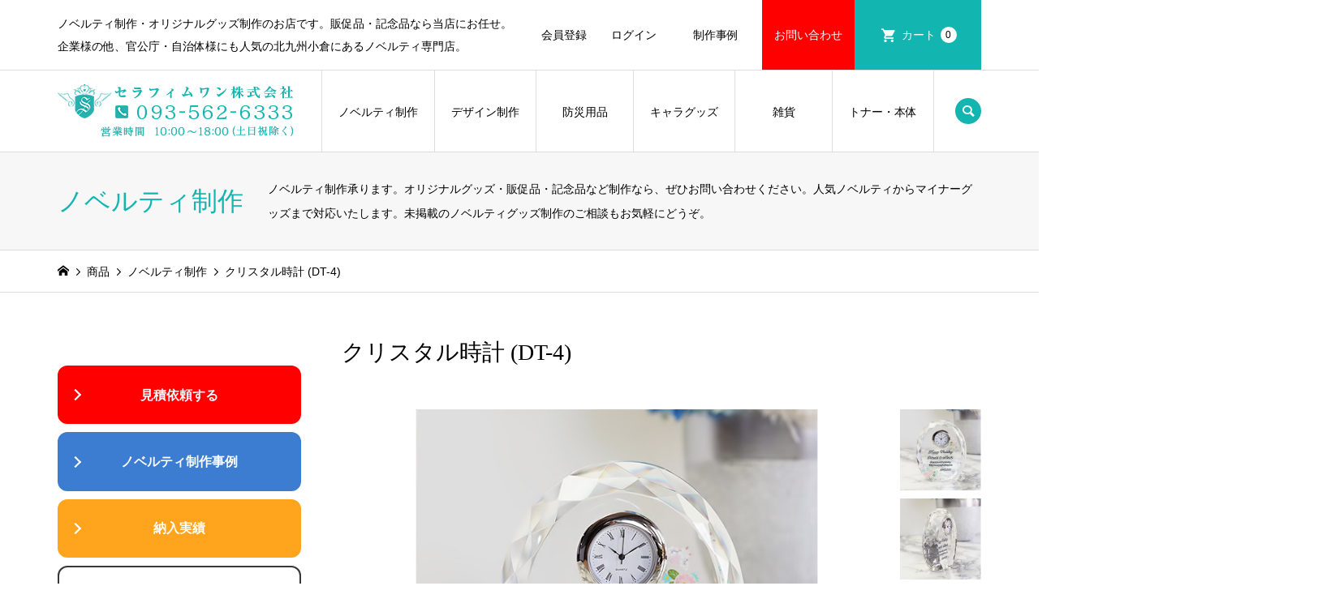

--- FILE ---
content_type: text/html; charset=UTF-8
request_url: https://seraphim1-shop.com/item/clock-sophia-crystal-dt-4/
body_size: 34638
content:
<!DOCTYPE html>
<html lang="ja">
<head >
<meta charset="UTF-8">
<meta name="description" content="商品No 0426　#ノベルティ制作　#名入れ　#彫刻　#クリスタル時計結婚記念や色々な表彰に人気のクリスタル時計 (DT-4)クリスタルガラス表面に名入れ彫刻いたします！ひとつ一つ職人の手作業でカットと研磨を行っている...">
<meta name="keywords" content="ノベルティ制作,ノベルティグッズ,オリジナルグッズ,名入れ,印刷,防災グッズ,非常食" />
<meta name="viewport" content="width=device-width">
<title>クリスタル時計 (DT-4) | ノベルティ制作ならセラフィムワン</title>
<meta name='robots' content='max-image-preview:large' />
<link rel='dns-prefetch' href='//cdnjs.cloudflare.com' />
<link rel='dns-prefetch' href='//unpkg.com' />
<link rel='dns-prefetch' href='//challenges.cloudflare.com' />
<link rel="alternate" type="application/rss+xml" title="ノベルティ制作ならセラフィムワン &raquo; クリスタル時計 (DT-4) のコメントのフィード" href="https://seraphim1-shop.com/item/clock-sophia-crystal-dt-4/feed/" />
<link rel="alternate" title="oEmbed (JSON)" type="application/json+oembed" href="https://seraphim1-shop.com/wp-json/oembed/1.0/embed?url=https%3A%2F%2Fseraphim1-shop.com%2Fitem%2Fclock-sophia-crystal-dt-4%2F" />
<link rel="alternate" title="oEmbed (XML)" type="text/xml+oembed" href="https://seraphim1-shop.com/wp-json/oembed/1.0/embed?url=https%3A%2F%2Fseraphim1-shop.com%2Fitem%2Fclock-sophia-crystal-dt-4%2F&#038;format=xml" />
<link rel="preconnect" href="https://fonts.googleapis.com">
<link rel="preconnect" href="https://fonts.gstatic.com" crossorigin>
<link href="https://fonts.googleapis.com/css2?family=Noto+Sans+JP:wght@400;600" rel="stylesheet">
<style id='wp-img-auto-sizes-contain-inline-css' type='text/css'>
img:is([sizes=auto i],[sizes^="auto," i]){contain-intrinsic-size:3000px 1500px}
/*# sourceURL=wp-img-auto-sizes-contain-inline-css */
</style>
<link rel='stylesheet' id='sbi_styles-css' href='https://seraphim1-shop.com/wp-content/plugins/instagram-feed/css/sbi-styles.min.css?ver=6.10.0' type='text/css' media='all' />
<style id='wp-block-library-inline-css' type='text/css'>
:root{--wp-block-synced-color:#7a00df;--wp-block-synced-color--rgb:122,0,223;--wp-bound-block-color:var(--wp-block-synced-color);--wp-editor-canvas-background:#ddd;--wp-admin-theme-color:#007cba;--wp-admin-theme-color--rgb:0,124,186;--wp-admin-theme-color-darker-10:#006ba1;--wp-admin-theme-color-darker-10--rgb:0,107,160.5;--wp-admin-theme-color-darker-20:#005a87;--wp-admin-theme-color-darker-20--rgb:0,90,135;--wp-admin-border-width-focus:2px}@media (min-resolution:192dpi){:root{--wp-admin-border-width-focus:1.5px}}.wp-element-button{cursor:pointer}:root .has-very-light-gray-background-color{background-color:#eee}:root .has-very-dark-gray-background-color{background-color:#313131}:root .has-very-light-gray-color{color:#eee}:root .has-very-dark-gray-color{color:#313131}:root .has-vivid-green-cyan-to-vivid-cyan-blue-gradient-background{background:linear-gradient(135deg,#00d084,#0693e3)}:root .has-purple-crush-gradient-background{background:linear-gradient(135deg,#34e2e4,#4721fb 50%,#ab1dfe)}:root .has-hazy-dawn-gradient-background{background:linear-gradient(135deg,#faaca8,#dad0ec)}:root .has-subdued-olive-gradient-background{background:linear-gradient(135deg,#fafae1,#67a671)}:root .has-atomic-cream-gradient-background{background:linear-gradient(135deg,#fdd79a,#004a59)}:root .has-nightshade-gradient-background{background:linear-gradient(135deg,#330968,#31cdcf)}:root .has-midnight-gradient-background{background:linear-gradient(135deg,#020381,#2874fc)}:root{--wp--preset--font-size--normal:16px;--wp--preset--font-size--huge:42px}.has-regular-font-size{font-size:1em}.has-larger-font-size{font-size:2.625em}.has-normal-font-size{font-size:var(--wp--preset--font-size--normal)}.has-huge-font-size{font-size:var(--wp--preset--font-size--huge)}.has-text-align-center{text-align:center}.has-text-align-left{text-align:left}.has-text-align-right{text-align:right}.has-fit-text{white-space:nowrap!important}#end-resizable-editor-section{display:none}.aligncenter{clear:both}.items-justified-left{justify-content:flex-start}.items-justified-center{justify-content:center}.items-justified-right{justify-content:flex-end}.items-justified-space-between{justify-content:space-between}.screen-reader-text{border:0;clip-path:inset(50%);height:1px;margin:-1px;overflow:hidden;padding:0;position:absolute;width:1px;word-wrap:normal!important}.screen-reader-text:focus{background-color:#ddd;clip-path:none;color:#444;display:block;font-size:1em;height:auto;left:5px;line-height:normal;padding:15px 23px 14px;text-decoration:none;top:5px;width:auto;z-index:100000}html :where(.has-border-color){border-style:solid}html :where([style*=border-top-color]){border-top-style:solid}html :where([style*=border-right-color]){border-right-style:solid}html :where([style*=border-bottom-color]){border-bottom-style:solid}html :where([style*=border-left-color]){border-left-style:solid}html :where([style*=border-width]){border-style:solid}html :where([style*=border-top-width]){border-top-style:solid}html :where([style*=border-right-width]){border-right-style:solid}html :where([style*=border-bottom-width]){border-bottom-style:solid}html :where([style*=border-left-width]){border-left-style:solid}html :where(img[class*=wp-image-]){height:auto;max-width:100%}:where(figure){margin:0 0 1em}html :where(.is-position-sticky){--wp-admin--admin-bar--position-offset:var(--wp-admin--admin-bar--height,0px)}@media screen and (max-width:600px){html :where(.is-position-sticky){--wp-admin--admin-bar--position-offset:0px}}
/*# sourceURL=/wp-includes/css/dist/block-library/common.min.css */
</style>
<style id='classic-theme-styles-inline-css' type='text/css'>
/*! This file is auto-generated */
.wp-block-button__link{color:#fff;background-color:#32373c;border-radius:9999px;box-shadow:none;text-decoration:none;padding:calc(.667em + 2px) calc(1.333em + 2px);font-size:1.125em}.wp-block-file__button{background:#32373c;color:#fff;text-decoration:none}
/*# sourceURL=/wp-includes/css/classic-themes.min.css */
</style>
<link rel='stylesheet' id='contact-form-7-css' href='https://seraphim1-shop.com/wp-content/plugins/contact-form-7/includes/css/styles.css?ver=6.1.4' type='text/css' media='all' />
<link rel='stylesheet' id='fpc-style-css' href='https://seraphim1-shop.com/wp-content/plugins/fast-pdf-catalog/catalog-style.css?ver=1.0' type='text/css' media='all' />
<link rel='stylesheet' id='parent-style-css' href='https://seraphim1-shop.com/wp-content/themes/seraphim1/style.css?ver=6.9' type='text/css' media='all' />
<link rel='stylesheet' id='child-style-css' href='https://seraphim1-shop.com/wp-content/themes/seraphim1-child/style.css?ver=6.9' type='text/css' media='all' />
<link rel='stylesheet' id='iconic-style-css' href='https://seraphim1-shop.com/wp-content/themes/seraphim1-child/style.css?ver=2.0' type='text/css' media='all' />
<link rel='stylesheet' id='design-plus-css' href='https://seraphim1-shop.com/wp-content/themes/seraphim1/css/design-plus.css?ver=2.0' type='text/css' media='all' />
<link rel='stylesheet' id='tcd-sns-style-css' href='https://seraphim1-shop.com/wp-content/themes/seraphim1/css/sns-button.css?ver=2.0' type='text/css' media='all' />
<link rel='stylesheet' id='usces_default_css-css' href='https://seraphim1-shop.com/wp-content/plugins/usc-e-shop/css/usces_default.css?ver=2.11.26.2512161' type='text/css' media='all' />
<link rel='stylesheet' id='dashicons-css' href='https://seraphim1-shop.com/wp-includes/css/dashicons.min.css?ver=6.9' type='text/css' media='all' />
<link rel='stylesheet' id='cf7cf-style-css' href='https://seraphim1-shop.com/wp-content/plugins/cf7-conditional-fields/style.css?ver=2.6.7' type='text/css' media='all' />
<style>:root {
  --tcd-font-type1: Arial,"Hiragino Sans","Yu Gothic Medium","Meiryo",sans-serif;
  --tcd-font-type2: "Times New Roman",Times,"Yu Mincho","游明朝","游明朝体","Hiragino Mincho Pro",serif;
  --tcd-font-type3: Palatino,"Yu Kyokasho","游教科書体","UD デジタル 教科書体 N","游明朝","游明朝体","Hiragino Mincho Pro","Meiryo",serif;
  --tcd-font-type-logo: "Noto Sans JP",sans-serif;
}</style>
<script type="text/javascript" src="https://seraphim1-shop.com/wp-includes/js/jquery/jquery.min.js?ver=3.7.1" id="jquery-core-js"></script>
<script type="text/javascript" src="https://seraphim1-shop.com/wp-includes/js/jquery/jquery-migrate.min.js?ver=3.4.1" id="jquery-migrate-js"></script>
<script type="text/javascript" src="https://seraphim1-shop.com/wp-content/themes/seraphim1/js/comment.js?ver=2.0" id="iconic-comment-js"></script>
<link rel="https://api.w.org/" href="https://seraphim1-shop.com/wp-json/" /><link rel="alternate" title="JSON" type="application/json" href="https://seraphim1-shop.com/wp-json/wp/v2/posts/7172" /><link rel="EditURI" type="application/rsd+xml" title="RSD" href="https://seraphim1-shop.com/xmlrpc.php?rsd" />
<meta name="generator" content="WordPress 6.9" />
<link rel="canonical" href="https://seraphim1-shop.com/item/clock-sophia-crystal-dt-4/" />
<link rel='shortlink' href='https://seraphim1-shop.com/?p=7172' />

<meta property="og:title" content="クリスタル時計 (DT-4)">
<meta property="og:type" content="product">
<meta property="og:description" content="クリスタル時計 (DT-4)">
<meta property="og:url" content="https://seraphim1-shop.com/item/clock-sophia-crystal-dt-4/">
<meta property="og:image" content="https://seraphim1-shop.com/wp-content/uploads/2020/12/clock-sophia-crystal-dt-4-01-150x150.jpg">
<meta property="og:site_name" content="ノベルティ制作ならセラフィムワン">			<!-- WCEX_Google_Analytics_4 plugins -->
			<!-- Global site tag (gtag.js) - Google Analytics -->
			<script async src="https://www.googletagmanager.com/gtag/js?id=G-WK2TE5TQZ4"></script>
			<script>
				window.dataLayer = window.dataLayer || [];
				function gtag(){dataLayer.push(arguments);}
				gtag('js', new Date());

				gtag('config', 'G-WK2TE5TQZ4');
			</script>
						<!-- WCEX_Google_Analytics_4 plugins -->
			<script>
				gtag('event', 'view_item', {"currency":"JPY","items":[{"item_id":"KRC2-BAV3-HTJ2","item_name":"\u30af\u30ea\u30b9\u30bf\u30eb\u6642\u8a08 (DT-4)","currency":"JPY","discount":0,"item_category":"\u30af\u30ea\u30b9\u30bf\u30eb\u30c8\u30ed\u30d5\u30a3\u30fc\uff65\u30af\u30ea\u30b9\u30bf\u30eb\u696f","item_variant":"item-0426","price":10560}],"value":10560});
			</script>
		<link rel="stylesheet" href="https://seraphim1-shop.com/wp-content/themes/seraphim1/css/add/cart-button-disable.css">
<link rel="shortcut icon" href="https://seraphim1-shop.com/wp-content/uploads/2019/06/seraphim1-favicon.ico">
<style>
.p-article-news__date, .p-wc-headline, #wdgctToCart a { color: #13b5b0; }
.p-button, .p-global-nav .sub-menu .current-menu-item > a, .p-page-links > span, .p-pager__item .current, .p-headline, .p-widget-sidebar .p-widget__title, .c-comment__form-submit:hover, .p-widget-sidebar.widget_block .wp-block-heading, .c-comment__password-protected, .c-pw__btn--register, .c-pw__btn, .slick-arrow, .slick-dots li.slick-active button, .widget_welcart_login input#member_loginw, .widget_welcart_login input#member_login, #wdgctToCheckout a, #kuroneko_web-dialog #kuroneko_web_token_next { background-color: #13b5b0; }
#kuroneko_web-dialog #kuroneko_web_token_cancel { background-color: #89dad8; }
.p-page-links > span, .p-pager__item .current, .slick-dots li.slick-active button, .p-cb__item-header, .p-entry-item__cart dl.item-sku dd input[type="radio"]:checked + label, .p-entry-item__cart dl.item-sku dd label:hover { border-color: #13b5b0; }
.c-comment__tab-item.is-active a, .c-comment__tab-item a:hover, .c-comment__tab-item.is-active p { background-color: #13b5b0; border-color: #13b5b0; }
.c-comment__tab-item.is-active a:after, .c-comment__tab-item.is-active p:after { border-top-color: #13b5b0; }
.p-widget-categories .current-cat-item > a { background-color: rgba(19, 181, 176, 0.15); }
a:hover, .p-header__welcart-nav li a:hover, .p-widget-categories .toggle-children:hover, #wdgctToCart a:hover { color: #0f9e99; }
.p-button:hover, .p-page-links a:hover, .p-pager__item a:hover, .p-search-button:hover, .p-pagetop a:hover, .p-footer-search__submit:hover, .p-widget .searchform #searchsubmit:hover, .p-widget-search .p-widget-search__submit:hover, a.p-cb__item-archive-button:hover, .slick-arrow:hover, .slick-dots li:hover button, .widget_welcart_search #searchsubmit:hover, .widget_welcart_login input#member_loginw:hover, .widget_welcart_login input#member_login:hover, #wdgctToCheckout a:hover, #kuroneko_web-dialog #kuroneko_web_token_next:hover, #kuroneko_web-dialog #kuroneko_web_token_cancel:hover { background-color: #0f9e99; }
.p-page-links a:hover, .p-pager__item a:hover, .slick-dots li:hover button { border-color: #0f9e99; }
.p-entry__body a, .custom-html-widget a { color: #13b5b0; }
.p-entry__body a:hover, .custom-html-widget a:hover { color: #0f9e99; }
body, input, textarea, .p-entry-item__title .p-article__soldout { font-family: var(--tcd-font-type1); }
.p-logo, .p-entry__title, .p-page-header__title, .p-index-slider__item-catch, .p-cb__item-headline, .p-index-banner__headline, .p-index-boxes__item-headline {
font-family: var(--tcd-font-type2); 
}
.c-font-type--logo a { font-family: var(--tcd-font-type-logo); font-weight: bold !important;}
.c-load--type1 { border: 3px solid rgba(153, 153, 153, 0.2); border-top-color: #13b5b0; }
.p-hover-effect--type1:hover img { -webkit-transform: scale(1.2); transform: scale(1.2); }
.p-hover-effect--type2 img { margin-left: -8px; }
.p-hover-effect--type2:hover img { margin-left: 8px; }
.p-hover-effect--type2:hover .p-hover-effect__image { background: #000000; }
.p-hover-effect--type2:hover img { opacity: 0.5 }
.p-hover-effect--type3:hover .p-hover-effect__image { background: #000000; }
.p-hover-effect--type3:hover img { opacity: 0.5; }
.p-entry__title { font-size: 29px; }
.p-entry__title, .p-article__title { color: #000000 }
.p-entry__body { font-size: 14px; }
.p-entry__body { color: #000000; }
.p-entry-news__title { font-size: 28px; }
.p-entry-news__title, .p-article-news__title { color: #000000 }
.p-entry-news__body { color: #000000; font-size: 14px; }
.p-entry-item__title { font-size: 28px; }
.p-entry-item__title, .p-article-item__title, .p-article__price { color: #000000; }
.p-entry-item__body, p-wc__body { color: #000000; font-size: 14px; }
.p-price { color: #ff0072; }
.p-entry-item__price { font-size: 22px; }
body.l-header__fix .is-header-fixed .l-header__bar { background: rgba(255, 255, 255, 1); }
.l-header { background: rgba(255, 255, 255, 1); }
.l-header a, .p-global-nav a { color: #000000; }
.p-header__logo--text { font-size: 36px; }
.p-header__welcart-nav__member a, .p-header__welcart-nav__cart a, .p-cart-button .p-header__welcart-nav__badge { background-color: #13b5b0; }
.p-header__welcart-nav__member a:hover, .p-header__welcart-nav__cart a:hover, .p-cart-button:hover .p-header__welcart-nav__badge { background-color: #12bcb7; }
.p-global-nav > li > a::after, .p-global-nav > li.current-menu-item > a::after { background-color: #0e9e9e; }
.p-megamenu__bg, .p-global-nav .sub-menu { background-color: #d6d6d6; }
.p-megamenu a, .p-global-nav .sub-menu a { color: #000000; }
.p-megamenu a:hover, .p-megamenu li.is-active > a, .p-global-nav .sub-menu a:hover { background-color: #13b5b0; color: #ffffff; }
.p-page-header { background-color: #f7f7f7; }
.p-page-header__title { color: #13b5b0; }
.p-page-header__desc { color: #000000; }
.p-footer-widget-area { background-color: #f7f7f7; color: #000000; }
.p-footer-widget-area .p-widget__title,.p-footer-widget-area  .widget_block .wp-block-heading { color: #000000; }
.p-footer-widget-area a, .p-footer-widget-area .toggle-children { color: #000000; }
.p-footer-widget-area a:hover { color: #13b5b0; }
@media only screen and (max-width: 991px) {
	.l-header__bar { background-color: rgba(255, 255, 255, 1); }
	.p-header__logo--text { font-size: 26px; }
	.p-global-nav { background-color: rgba(214,214,214, 1); }
	.p-global-nav a { color: #000000; }
	.p-global-nav a:hover { background-color: rgba(19,181,176, 1); color: #ffffff; }
	.p-header-view-cart { background-color: rgba(255, 255, 255, 1); }
	.p-entry__title { font-size: 22px; }
	.p-entry__body { font-size: 14px; }
	.p-entry-news__title { font-size: 20px; }
	.p-entry-news__body { font-size: 14px; }
	.p-entry-item__title { font-size: 20px; }
	.p-entry-item__body, p-wc__body { font-size: 14px; }
	.p-entry-item__price { font-size: 20px; }
}
#site_info_widget-3 .p-siteinfo__button { background: #ff0000; color: #ffffff; }
#site_info_widget-3 .p-siteinfo__button:hover { background: #ff3f3f; color: #ffffff; }
#site_info_widget-6 .p-siteinfo__button { background: #ff0000; color: #ffffff; }
#site_info_widget-6 .p-siteinfo__button:hover { background: #ff3f3f; color: #ffffff; }
.p-cb__item#cb_2 { margin: 0 0 0 0; padding: 30px 0 30px 0; }
.p-cb__item#cb_4 { padding: 40px 0 20px 0; }
.p-cb__item#cb_5 { padding: 20px 0 20px 0; }
.p-cb__item#cb_9 { margin: 0 0 0 0; }
.p-cb__item#cb_10 { margin-bottom: 0px; }
.p-cb__item#cb_13 { margin: 40px 0 0 0;  }
.p-cb__item#cb_14 { margin: 0 0 40px 0;  }
.p-cb__item#cb_15 { margin-bottom: 0px; }
.p-cb__item#cb_16 { padding: 20px 0 20px 0; }


/* global nav menu width */
#site_info_widget-6 .p-siteinfo__button { font-weight: 700; }
@media screen and (min-width: 769px){ .p-global-nav > li { min-width: 120px; } }

@media only screen and (max-width: 991px) {
  .p-global-nav .sub-menu { margin-left: 30px; }
}

/* news date */
.p-index-news__item-date {
        border-radius: 6px;
}</style>
<style type="text/css">

</style>
<link rel="icon" href="https://seraphim1-shop.com/wp-content/uploads/2025/01/site-icon-150x150.webp" sizes="32x32" />
<link rel="icon" href="https://seraphim1-shop.com/wp-content/uploads/2025/01/site-icon-300x300.webp" sizes="192x192" />
<link rel="apple-touch-icon" href="https://seraphim1-shop.com/wp-content/uploads/2025/01/site-icon-300x300.webp" />
<meta name="msapplication-TileImage" content="https://seraphim1-shop.com/wp-content/uploads/2025/01/site-icon-300x300.webp" />
<link rel='stylesheet' id='child-style-css' href='https://seraphim1-shop.com/wp-content/themes/seraphim1-child/seraphim-style.css' type='text/css' media='all' />
<link rel="stylesheet" href="https://seraphim1-shop.com/wp-content/themes/seraphim1/css/add/accordion.css">
<script src="https://seraphim1-shop.com/wp-content/themes/seraphim1/js/add/accordion.js"></script>
<link rel="stylesheet" href="https://seraphim1-shop.com/wp-content/themes/seraphim1/css/add/slick-slider-cstm.css">
<script src="https://seraphim1-shop.com/wp-content/themes/seraphim1/js/add/slick-slider-cstm.js"></script>
<link rel="stylesheet" type="text/css" href="/wp-content/themes/seraphim1/css/slick.min.css"/>
</head>
<body class="wp-singular post-template-default single single-post postid-7172 single-format-standard wp-embed-responsive wp-theme-seraphim1 wp-child-theme-seraphim1-child single-item l-sidebar--type1">
<!-- IZANAI start-->
<script id="lampchat-widget" src="https://lampchat.io/widgets/widgetv3.js" fgid="RJG8yUvHcvQ"></script>
<!-- IZANAI end-->
<div id="site_loader_overlay">
	<div id="site_loader_animation" class="c-load--type1">
	</div>
</div>
<header id="js-header" class="l-header">
	<div class="p-header__top">
		<div class="p-header__top__inner l-inner">
			<div class="p-header-description">ノベルティ制作・オリジナルグッズ制作のお店です。販促品・記念品なら当店にお任せ。企業様の他、官公庁・自治体様にも人気の北九州小倉にあるノベルティ専門店。</div>
			<ul class="p-header__welcart-nav">
				<li><a href="https://seraphim1-shop.com/usces-member/?usces_page=newmember">会員登録</a></li>
				<li class="p-header__welcart-nav__login"><a href="https://seraphim1-shop.com/usces-member/?usces_page=login">ログイン</a></li>
				<li style="width: 100px;"><a href="https://seraphim1-shop.com/blog-novelty-goods/novelty-works-matome/">制作事例</a></li>
				<li class="p-header__welcart-nav__qa"><a href="https://seraphim1-shop.com/qa/">お問い合わせ</a></li>
                <li class="p-header__welcart-nav__cart"><a id="js-header-cart" href="https://seraphim1-shop.com/usces-cart/">カート<span class="p-header__welcart-nav__badge">0</span></a></li>
            </ul>
		</div>
	</div>
	<div class="l-header__bar p-header__bar">
		<div class="p-header__bar__inner l-inner">
			<div class="p-logo p-header__logo">
				<a href="https://seraphim1-shop.com/"><img src="https://seraphim1-shop.com/wp-content/uploads/2024/08/seraphim1-logo.webp" alt="ノベルティ制作ならセラフィムワン"></a>
			</div>
			<div class="p-logo p-header__logo--mobile p-header__logo--retina">
				<a href="https://seraphim1-shop.com/"><img src="https://seraphim1-shop.com/wp-content/uploads/2024/08/seraphim1-logo.webp" alt="ノベルティ制作ならセラフィムワン" width="145"></a>
			</div>
			<a href="https://seraphim1-shop.com/usces-cart/" id="js-header-cart--mobile" class="p-cart-button c-cart-button"><span class="p-header__welcart-nav__badge">0</span></a>
			<a href="#" id="js-menu-button" class="p-menu-button c-menu-button"></a>
<nav class="p-global-nav__container"><ul id="js-global-nav" class="p-global-nav"><li id="menu-item-72" class="menu-item menu-item-type-taxonomy menu-item-object-category current-post-ancestor current-menu-parent current-post-parent menu-item-has-children menu-item-72"><a href="https://seraphim1-shop.com/category/item/itemgenre/novelty-goods/">ノベルティ制作<span></span></a>
<ul class="sub-menu">
	<li id="menu-item-13000" class="menu-item menu-item-type-taxonomy menu-item-object-category menu-item-has-children menu-item-13000"><a href="https://seraphim1-shop.com/category/item/itemgenre/novelty-goods/pen/">ペン・筆記具<span></span></a>
	<ul class="sub-menu">
		<li id="menu-item-9964" class="menu-item menu-item-type-taxonomy menu-item-object-category menu-item-has-children menu-item-9964"><a href="https://seraphim1-shop.com/category/item/itemgenre/novelty-goods/pen/writing-materials-ballpen/">ボールペン<span></span></a>
		<ul class="sub-menu">
			<li id="menu-item-9965" class="menu-item menu-item-type-taxonomy menu-item-object-category menu-item-9965"><a href="https://seraphim1-shop.com/category/item/itemgenre/novelty-goods/pen/writing-materials-ballpen/mitsubishi-ballpen/">三菱鉛筆<span></span></a></li>
			<li id="menu-item-9966" class="menu-item menu-item-type-taxonomy menu-item-object-category menu-item-9966"><a href="https://seraphim1-shop.com/category/item/itemgenre/novelty-goods/pen/writing-materials-ballpen/zebra-ballpen/">ゼブラ<span></span></a></li>
			<li id="menu-item-9967" class="menu-item menu-item-type-taxonomy menu-item-object-category menu-item-9967"><a href="https://seraphim1-shop.com/category/item/itemgenre/novelty-goods/pen/writing-materials-ballpen/pilot-ballpen/">パイロット<span></span></a></li>
			<li id="menu-item-9968" class="menu-item menu-item-type-taxonomy menu-item-object-category menu-item-9968"><a href="https://seraphim1-shop.com/category/item/itemgenre/novelty-goods/pen/writing-materials-ballpen/pentel-ballpen/">ぺんてる<span></span></a></li>
			<li id="menu-item-19061" class="menu-item menu-item-type-taxonomy menu-item-object-category menu-item-19061"><a href="https://seraphim1-shop.com/category/item/itemgenre/novelty-goods/pen/writing-materials-ballpen/tombow-ballpen/">トンボ鉛筆<span></span></a></li>
			<li id="menu-item-9971" class="menu-item menu-item-type-taxonomy menu-item-object-category menu-item-9971"><a href="https://seraphim1-shop.com/category/item/itemgenre/novelty-goods/pen/writing-materials-ballpen/no-brand-ballpen/">ノーブランド<span></span></a></li>
		</ul>
</li>
		<li id="menu-item-18417" class="menu-item menu-item-type-taxonomy menu-item-object-category menu-item-18417"><a href="https://seraphim1-shop.com/category/item/itemgenre/novelty-goods/pen/ballpen-wide-print/">ボールペン (広範囲印刷対応)<span></span></a></li>
		<li id="menu-item-26521" class="menu-item menu-item-type-taxonomy menu-item-object-category menu-item-26521"><a href="https://seraphim1-shop.com/category/item/itemgenre/novelty-goods/pen/writing-materials-ballpen/ballpen-badge/"><span class="text90">ボールペン (クリップ・バッジ・チャーム対応)</span><span></span></a></li>
		<li id="menu-item-9969" class="menu-item menu-item-type-taxonomy menu-item-object-category menu-item-has-children menu-item-9969"><a href="https://seraphim1-shop.com/category/item/itemgenre/novelty-goods/pen/writing-materials-mechanical-pencil/">シャーペン<span></span></a>
		<ul class="sub-menu">
			<li id="menu-item-9970" class="menu-item menu-item-type-taxonomy menu-item-object-category menu-item-9970"><a href="https://seraphim1-shop.com/category/item/itemgenre/novelty-goods/pen/writing-materials-mechanical-pencil/mitsubishi-mechanical-pencil/">三菱鉛筆<span></span></a></li>
			<li id="menu-item-10417" class="menu-item menu-item-type-taxonomy menu-item-object-category menu-item-10417"><a href="https://seraphim1-shop.com/category/item/itemgenre/novelty-goods/pen/writing-materials-mechanical-pencil/zebra-mechanical-pencil/">ゼブラ<span></span></a></li>
			<li id="menu-item-15707" class="menu-item menu-item-type-taxonomy menu-item-object-category menu-item-15707"><a href="https://seraphim1-shop.com/category/item/itemgenre/novelty-goods/pen/writing-materials-mechanical-pencil/pilot-mechanical-pencil/">パイロット<span></span></a></li>
			<li id="menu-item-15719" class="menu-item menu-item-type-taxonomy menu-item-object-category menu-item-15719"><a href="https://seraphim1-shop.com/category/item/itemgenre/novelty-goods/pen/writing-materials-mechanical-pencil/pentel-mechanical-pencil/">ぺんてる<span></span></a></li>
		</ul>
</li>
		<li id="menu-item-13066" class="menu-item menu-item-type-taxonomy menu-item-object-category menu-item-13066"><a href="https://seraphim1-shop.com/category/item/itemgenre/novelty-goods/pen/marker-pen/">マーカーペン・マジック<span></span></a></li>
		<li id="menu-item-19837" class="menu-item menu-item-type-taxonomy menu-item-object-category menu-item-19837"><a href="https://seraphim1-shop.com/category/item/itemgenre/novelty-goods/pen/pencil-crayon/">鉛筆・クレヨン<span></span></a></li>
		<li id="menu-item-26133" class="menu-item menu-item-type-taxonomy menu-item-object-category menu-item-26133"><a href="https://seraphim1-shop.com/category/item/itemgenre/novelty-goods/pen/fountain-pen/">万年筆<span></span></a></li>
		<li id="menu-item-24120" class="menu-item menu-item-type-taxonomy menu-item-object-category menu-item-24120"><a href="https://seraphim1-shop.com/category/item/itemgenre/novelty-goods/pen/touch-pen/">タッチペン<span></span></a></li>
	</ul>
</li>
	<li id="menu-item-18798" class="menu-item menu-item-type-taxonomy menu-item-object-category menu-item-has-children menu-item-18798"><a href="https://seraphim1-shop.com/category/item/itemgenre/novelty-goods/stationery/">文具・事務用品<span></span></a>
	<ul class="sub-menu">
		<li id="menu-item-9499" class="menu-item menu-item-type-taxonomy menu-item-object-category menu-item-9499"><a href="https://seraphim1-shop.com/category/item/itemgenre/novelty-goods/stationery/clear-file/">クリアファイル<span></span></a></li>
		<li id="menu-item-17944" class="menu-item menu-item-type-taxonomy menu-item-object-category menu-item-17944"><a href="https://seraphim1-shop.com/category/item/itemgenre/novelty-goods/stationery/eraser-novelty/">消しゴム・修正テープ<span></span></a></li>
		<li id="menu-item-18825" class="menu-item menu-item-type-taxonomy menu-item-object-category menu-item-18825"><a href="https://seraphim1-shop.com/category/item/itemgenre/novelty-goods/stationery/sticky-note/">付箋・契約付箋<span></span></a></li>
		<li id="menu-item-18799" class="menu-item menu-item-type-taxonomy menu-item-object-category menu-item-18799"><a href="https://seraphim1-shop.com/category/item/itemgenre/novelty-goods/stationery/stationery-other/">その他 (文具・事務用品)<span></span></a></li>
	</ul>
</li>
	<li id="menu-item-12999" class="menu-item menu-item-type-taxonomy menu-item-object-category menu-item-has-children menu-item-12999"><a href="https://seraphim1-shop.com/category/item/itemgenre/novelty-goods/fashionwear/">ウェア・アパレル<span></span></a>
	<ul class="sub-menu">
		<li id="menu-item-18800" class="menu-item menu-item-type-taxonomy menu-item-object-category menu-item-18800"><a href="https://seraphim1-shop.com/category/item/itemgenre/novelty-goods/fashionwear/t-shirts/">Tシャツ<span></span></a></li>
		<li id="menu-item-18801" class="menu-item menu-item-type-taxonomy menu-item-object-category menu-item-18801"><a href="https://seraphim1-shop.com/category/item/itemgenre/novelty-goods/fashionwear/polo-shirts/">ポロシャツ<span></span></a></li>
		<li id="menu-item-1787" class="menu-item menu-item-type-taxonomy menu-item-object-category menu-item-1787"><a href="https://seraphim1-shop.com/category/item/itemgenre/novelty-goods/fashionwear/blouson/">ブルゾン<span></span></a></li>
		<li id="menu-item-18802" class="menu-item menu-item-type-taxonomy menu-item-object-category menu-item-18802"><a href="https://seraphim1-shop.com/category/item/itemgenre/novelty-goods/fashionwear/hoodie/">パーカー<span></span></a></li>
		<li id="menu-item-18803" class="menu-item menu-item-type-taxonomy menu-item-object-category menu-item-18803"><a href="https://seraphim1-shop.com/category/item/itemgenre/novelty-goods/fashionwear/fashionwear-other/">その他 (ウェア・アパレル)<span></span></a></li>
	</ul>
</li>
	<li id="menu-item-2155" class="menu-item menu-item-type-taxonomy menu-item-object-category current-post-ancestor current-menu-parent current-post-parent menu-item-has-children menu-item-2155"><a href="https://seraphim1-shop.com/category/item/itemgenre/novelty-goods/trophy-cup/">トロフィー･表彰楯･メダル<span></span></a>
	<ul class="sub-menu">
		<li id="menu-item-18812" class="menu-item menu-item-type-taxonomy menu-item-object-category current-post-ancestor current-menu-parent current-post-parent menu-item-18812"><a href="https://seraphim1-shop.com/category/item/itemgenre/novelty-goods/trophy-cup/crystal-goods/">クリスタルトロフィー･クリスタル楯<span></span></a></li>
		<li id="menu-item-24240" class="menu-item menu-item-type-taxonomy menu-item-object-category menu-item-24240"><a href="https://seraphim1-shop.com/category/item/itemgenre/novelty-goods/trophy-cup/ihai/">クリスタル位牌<span></span></a></li>
		<li id="menu-item-24879" class="menu-item menu-item-type-taxonomy menu-item-object-category menu-item-24879"><a href="https://seraphim1-shop.com/category/item/itemgenre/novelty-goods/trophy-cup/crystal-pet-ihai/">クリスタル位牌 (ペット位牌)<span></span></a></li>
		<li id="menu-item-20532" class="menu-item menu-item-type-taxonomy menu-item-object-category menu-item-20532"><a href="https://seraphim1-shop.com/category/item/itemgenre/novelty-goods/trophy-cup/photo-frame/">ガラスフォトフレーム<span></span></a></li>
		<li id="menu-item-11797" class="menu-item menu-item-type-taxonomy menu-item-object-category menu-item-11797"><a href="https://seraphim1-shop.com/category/item/itemgenre/novelty-goods/trophy-cup/novelty-trophy/">トロフィー<span></span></a></li>
		<li id="menu-item-2251" class="menu-item menu-item-type-taxonomy menu-item-object-category menu-item-2251"><a href="https://seraphim1-shop.com/category/item/itemgenre/novelty-goods/trophy-cup/plaque-medals/">表彰楯・メダル<span></span></a></li>
		<li id="menu-item-13451" class="menu-item menu-item-type-taxonomy menu-item-object-category menu-item-13451"><a href="https://seraphim1-shop.com/category/item/itemgenre/novelty-goods/trophy-cup/pennant-ribbon/">ペナントリボン<span></span></a></li>
		<li id="menu-item-21409" class="menu-item menu-item-type-taxonomy menu-item-object-category menu-item-21409"><a href="https://seraphim1-shop.com/category/item/itemgenre/novelty-goods/trophy-cup/grass/">ワイングラス・ビールジョッキ<span></span></a></li>
	</ul>
</li>
	<li id="menu-item-18811" class="menu-item menu-item-type-taxonomy menu-item-object-category menu-item-has-children menu-item-18811"><a href="https://seraphim1-shop.com/category/item/itemgenre/novelty-goods/novelty-health-care/">衛生用品<span></span></a>
	<ul class="sub-menu">
		<li id="menu-item-10050" class="menu-item menu-item-type-taxonomy menu-item-object-category menu-item-10050"><a href="https://seraphim1-shop.com/category/item/itemgenre/novelty-goods/novelty-health-care/novelty-wet-tissue/">ウェットティッシュ・ウェットシート<span></span></a></li>
		<li id="menu-item-18815" class="menu-item menu-item-type-taxonomy menu-item-object-category menu-item-18815"><a href="https://seraphim1-shop.com/category/item/itemgenre/novelty-goods/novelty-health-care/novelty-kami-sekken/">紙せっけん・あぶらとり紙<span></span></a></li>
		<li id="menu-item-24818" class="menu-item menu-item-type-custom menu-item-object-custom menu-item-24818"><a href="https://seraphim1-shop.com/item/original-toilet-paper/">トイレットペーパー<span></span></a></li>
		<li id="menu-item-18818" class="menu-item menu-item-type-taxonomy menu-item-object-category menu-item-18818"><a href="https://seraphim1-shop.com/category/item/itemgenre/novelty-goods/novelty-health-care/pocket-tissue/">ポケットティッシュ<span></span></a></li>
		<li id="menu-item-11794" class="menu-item menu-item-type-taxonomy menu-item-object-category menu-item-11794"><a href="https://seraphim1-shop.com/category/item/itemgenre/novelty-goods/novelty-health-care/novelty-hand-sanitizer-spray/">除菌スプレー・消毒スプレー・ジェル<span></span></a></li>
		<li id="menu-item-6248" class="menu-item menu-item-type-taxonomy menu-item-object-category menu-item-6248"><a href="https://seraphim1-shop.com/category/item/itemgenre/novelty-goods/novelty-health-care/novelty-mask-goods/">マスク･マスクケース<span></span></a></li>
		<li id="menu-item-18813" class="menu-item menu-item-type-taxonomy menu-item-object-category menu-item-18813"><a href="https://seraphim1-shop.com/category/item/itemgenre/novelty-goods/novelty-health-care/novelty-health-care-other/">その他 (ウェットティッシュ・衛生用品)<span></span></a></li>
	</ul>
</li>
	<li id="menu-item-18807" class="menu-item menu-item-type-taxonomy menu-item-object-category menu-item-has-children menu-item-18807"><a href="https://seraphim1-shop.com/category/item/itemgenre/novelty-goods/novelty-banner/">のぼり旗・扇子・幕・提灯<span></span></a>
	<ul class="sub-menu">
		<li id="menu-item-12997" class="menu-item menu-item-type-custom menu-item-object-custom menu-item-12997"><a href="https://seraphim1-shop.com/blog-design-print/nobori-banner/">のぼり旗<span></span></a></li>
		<li id="menu-item-12998" class="menu-item menu-item-type-custom menu-item-object-custom menu-item-12998"><a href="https://seraphim1-shop.com/blog-design-print/school-flag/">学校旗<span></span></a></li>
		<li id="menu-item-7022" class="menu-item menu-item-type-taxonomy menu-item-object-category menu-item-7022"><a href="https://seraphim1-shop.com/category/item/itemgenre/novelty-goods/novelty-banner/japan-flag/">日章旗 (国旗)<span></span></a></li>
		<li id="menu-item-18944" class="menu-item menu-item-type-taxonomy menu-item-object-category menu-item-18944"><a href="https://seraphim1-shop.com/category/item/itemgenre/novelty-goods/novelty-banner/lantern/">提灯<span></span></a></li>
		<li id="menu-item-24047" class="menu-item menu-item-type-taxonomy menu-item-object-category menu-item-24047"><a href="https://seraphim1-shop.com/category/item/itemgenre/novelty-goods/novelty-banner/nobori-parts/">ポール・ポールスタンド(注水台)<span></span></a></li>
	</ul>
</li>
	<li id="menu-item-18805" class="menu-item menu-item-type-taxonomy menu-item-object-category menu-item-has-children menu-item-18805"><a href="https://seraphim1-shop.com/category/item/itemgenre/novelty-goods/novelty-miscellaneous-goods/">色々なノベルティグッズ<span></span></a>
	<ul class="sub-menu">
		<li id="menu-item-18824" class="menu-item menu-item-type-taxonomy menu-item-object-category menu-item-18824"><a href="https://seraphim1-shop.com/category/item/itemgenre/novelty-goods/novelty-miscellaneous-goods/novelty-seeds/">花の種・野菜の種・ハーブの種<span></span></a></li>
		<li id="menu-item-18820" class="menu-item menu-item-type-taxonomy menu-item-object-category menu-item-18820"><a href="https://seraphim1-shop.com/category/item/itemgenre/novelty-goods/novelty-miscellaneous-goods/novelty-chopsticks/">お箸・箸置き・割り箸・箸袋・ストロー<span></span></a></li>
		<li id="menu-item-18821" class="menu-item menu-item-type-taxonomy menu-item-object-category menu-item-18821"><a href="https://seraphim1-shop.com/category/item/itemgenre/novelty-goods/novelty-miscellaneous-goods/novelty-umbrella/">傘<span></span></a></li>
		<li id="menu-item-18816" class="menu-item menu-item-type-taxonomy menu-item-object-category menu-item-18816"><a href="https://seraphim1-shop.com/category/item/itemgenre/novelty-goods/novelty-miscellaneous-goods/signboard/">看板・テーブル・スタンド<span></span></a></li>
		<li id="menu-item-18828" class="menu-item menu-item-type-taxonomy menu-item-object-category menu-item-18828"><a href="https://seraphim1-shop.com/category/item/itemgenre/novelty-goods/novelty-miscellaneous-goods/novelty-miscellaneous-goods-other/">その他 (色々なノベルティグッズ)<span></span></a></li>
	</ul>
</li>
	<li id="menu-item-13001" class="menu-item menu-item-type-taxonomy menu-item-object-category menu-item-13001"><a href="https://seraphim1-shop.com/category/item/itemgenre/novelty-goods/sdgs/">SDGs・エコに貢献できるノベルティ<span></span></a></li>
	<li id="menu-item-18819" class="menu-item menu-item-type-taxonomy menu-item-object-category menu-item-18819"><a href="https://seraphim1-shop.com/category/item/itemgenre/novelty-goods/cheering-goods/">応援グッズ<span></span></a></li>
	<li id="menu-item-8064" class="menu-item menu-item-type-taxonomy menu-item-object-category menu-item-8064"><a href="https://seraphim1-shop.com/category/item/itemgenre/novelty-goods/eco-bag/">エコバッグ・トートバッグ<span></span></a></li>
	<li id="menu-item-1624" class="menu-item menu-item-type-taxonomy menu-item-object-category menu-item-1624"><a href="https://seraphim1-shop.com/category/item/itemgenre/novelty-goods/towel/">タオル・ハンカチ・ブランケット<span></span></a></li>
	<li id="menu-item-11796" class="menu-item menu-item-type-taxonomy menu-item-object-category menu-item-11796"><a href="https://seraphim1-shop.com/category/item/itemgenre/novelty-goods/mag-cup/">マグカップ・ボトル・タンブラー<span></span></a></li>
</ul>
</li>
<li id="menu-item-20207" class="menu-item menu-item-type-taxonomy menu-item-object-category menu-item-has-children menu-item-20207"><a href="https://seraphim1-shop.com/category/design-works/">デザイン制作<span></span></a>
<ul class="sub-menu">
	<li id="menu-item-23914" class="menu-item menu-item-type-post_type menu-item-object-post menu-item-23914"><a href="https://seraphim1-shop.com/blog-design-print/business-card-order-print/">【名刺】印刷・増刷・デザイン<span></span></a></li>
	<li id="menu-item-20351" class="menu-item menu-item-type-post_type menu-item-object-post menu-item-20351"><a href="https://seraphim1-shop.com/blog-design-print/order-envelope-print/">封筒作成・増刷<span></span></a></li>
	<li id="menu-item-20210" class="menu-item menu-item-type-post_type menu-item-object-post menu-item-20210"><a href="https://seraphim1-shop.com/blog-design-print/seal-print-service/">シール・ラベル・ステッカー<span></span></a></li>
	<li id="menu-item-20211" class="menu-item menu-item-type-post_type menu-item-object-post menu-item-20211"><a href="https://seraphim1-shop.com/blog-design-print/flyer/">チラシ･冊子･ポスター<span></span></a></li>
	<li id="menu-item-20212" class="menu-item menu-item-type-post_type menu-item-object-post menu-item-20212"><a href="https://seraphim1-shop.com/item/vinyl-hand-bag/">ビニール袋<span></span></a></li>
	<li id="menu-item-20213" class="menu-item menu-item-type-post_type menu-item-object-post menu-item-20213"><a href="https://seraphim1-shop.com/item/craft-tesage-bukuro/">紙袋<span></span></a></li>
	<li id="menu-item-24933" class="menu-item menu-item-type-custom menu-item-object-custom menu-item-24933"><a href="https://seraphim1-shop.com/blog-design-print/coming-of-age-ceremony-item/">【成人式】扇子・幟旗 (アイテム一覧)<span></span></a></li>
</ul>
</li>
<li id="menu-item-18607" class="menu-item menu-item-type-taxonomy menu-item-object-category menu-item-has-children menu-item-18607"><a href="https://seraphim1-shop.com/category/item/itemgenre/disaster-prevention-goods/">防災用品<span></span></a>
<ul class="sub-menu">
	<li id="menu-item-18612" class="menu-item menu-item-type-taxonomy menu-item-object-category menu-item-has-children menu-item-18612"><a href="https://seraphim1-shop.com/category/item/itemgenre/disaster-prevention-goods/bosai-taisaku/">防災対策<span></span></a>
	<ul class="sub-menu">
		<li id="menu-item-18613" class="menu-item menu-item-type-taxonomy menu-item-object-category menu-item-18613"><a href="https://seraphim1-shop.com/category/item/itemgenre/disaster-prevention-goods/bosai-taisaku/earthquake-taisaku/">地震対策<span></span></a></li>
		<li id="menu-item-18615" class="menu-item menu-item-type-taxonomy menu-item-object-category menu-item-18615"><a href="https://seraphim1-shop.com/category/item/itemgenre/disaster-prevention-goods/bosai-taisaku/suigai-taisaku/">水害対策<span></span></a></li>
		<li id="menu-item-18616" class="menu-item menu-item-type-taxonomy menu-item-object-category menu-item-18616"><a href="https://seraphim1-shop.com/category/item/itemgenre/disaster-prevention-goods/bosai-taisaku/kasai-taisaku/">火災対策<span></span></a></li>
		<li id="menu-item-18620" class="menu-item menu-item-type-taxonomy menu-item-object-category menu-item-18620"><a href="https://seraphim1-shop.com/category/item/itemgenre/disaster-prevention-goods/bosai-taisaku/virus-taisaku/">ウイルス対策<span></span></a></li>
		<li id="menu-item-18617" class="menu-item menu-item-type-taxonomy menu-item-object-category menu-item-18617"><a href="https://seraphim1-shop.com/category/item/itemgenre/disaster-prevention-goods/bosai-taisaku/disaster-prevention-set/">防災セット・リュック<span></span></a></li>
		<li id="menu-item-18614" class="menu-item menu-item-type-taxonomy menu-item-object-category menu-item-18614"><a href="https://seraphim1-shop.com/category/item/itemgenre/disaster-prevention-goods/bosai-taisaku/blanket-sheet/">毛布・シート・ブランケット<span></span></a></li>
		<li id="menu-item-18628" class="menu-item menu-item-type-taxonomy menu-item-object-category menu-item-18628"><a href="https://seraphim1-shop.com/category/item/itemgenre/disaster-prevention-goods/bosai-taisaku/tent-partition/">テント・パーテーション・簡易ベッド<span></span></a></li>
		<li id="menu-item-19803" class="menu-item menu-item-type-taxonomy menu-item-object-category menu-item-19803"><a href="https://seraphim1-shop.com/category/item/itemgenre/disaster-prevention-goods/bosai-taisaku/no-punk-bicycle/">ノーパンク自転車<span></span></a></li>
		<li id="menu-item-18627" class="menu-item menu-item-type-taxonomy menu-item-object-category menu-item-18627"><a href="https://seraphim1-shop.com/category/item/itemgenre/disaster-prevention-goods/bosai-taisaku/helmet/">ヘルメット・防災頭巾<span></span></a></li>
		<li id="menu-item-18626" class="menu-item menu-item-type-taxonomy menu-item-object-category menu-item-18626"><a href="https://seraphim1-shop.com/category/item/itemgenre/disaster-prevention-goods/bosai-taisaku/mobile-battery/">バッテリー・電池・電源・発電機<span></span></a></li>
		<li id="menu-item-18621" class="menu-item menu-item-type-taxonomy menu-item-object-category menu-item-18621"><a href="https://seraphim1-shop.com/category/item/itemgenre/disaster-prevention-goods/bosai-taisaku/emergency-goods-other/">その他 (防災対策)<span></span></a></li>
	</ul>
</li>
	<li id="menu-item-18618" class="menu-item menu-item-type-taxonomy menu-item-object-category menu-item-has-children menu-item-18618"><a href="https://seraphim1-shop.com/category/item/itemgenre/disaster-prevention-goods/bouhan-taisaku/">防犯・安全対策<span></span></a>
	<ul class="sub-menu">
		<li id="menu-item-18619" class="menu-item menu-item-type-taxonomy menu-item-object-category menu-item-18619"><a href="https://seraphim1-shop.com/category/item/itemgenre/disaster-prevention-goods/bouhan-taisaku/bouhan-buzzer/">防犯ブザー<span></span></a></li>
		<li id="menu-item-18712" class="menu-item menu-item-type-taxonomy menu-item-object-category menu-item-18712"><a href="https://seraphim1-shop.com/category/item/itemgenre/disaster-prevention-goods/bouhan-taisaku/bibs-best/">反射ウェア・ビブス・ベスト<span></span></a></li>
		<li id="menu-item-18826" class="menu-item menu-item-type-taxonomy menu-item-object-category menu-item-18826"><a href="https://seraphim1-shop.com/category/item/itemgenre/disaster-prevention-goods/bouhan-taisaku/bouhan-taisaku-goods-other/">その他 (防犯対策)<span></span></a></li>
	</ul>
</li>
	<li id="menu-item-22537" class="menu-item menu-item-type-taxonomy menu-item-object-category menu-item-22537"><a href="https://seraphim1-shop.com/category/item/itemgenre/disaster-prevention-goods/heat-stroke-item/">熱中症対策<span></span></a></li>
	<li id="menu-item-18608" class="menu-item menu-item-type-taxonomy menu-item-object-category menu-item-has-children menu-item-18608"><a href="https://seraphim1-shop.com/category/item/itemgenre/disaster-prevention-goods/health-care/">衛生用品<span></span></a>
	<ul class="sub-menu">
		<li id="menu-item-18625" class="menu-item menu-item-type-taxonomy menu-item-object-category menu-item-18625"><a href="https://seraphim1-shop.com/category/item/itemgenre/disaster-prevention-goods/health-care/wet-tissue-item/">ウェットティッシュ・ウェットシート<span></span></a></li>
		<li id="menu-item-18622" class="menu-item menu-item-type-taxonomy menu-item-object-category menu-item-18622"><a href="https://seraphim1-shop.com/category/item/itemgenre/disaster-prevention-goods/health-care/sanitary-items/">おむつ・生理用品<span></span></a></li>
		<li id="menu-item-18610" class="menu-item menu-item-type-taxonomy menu-item-object-category menu-item-18610"><a href="https://seraphim1-shop.com/category/item/itemgenre/disaster-prevention-goods/health-care/kami-sekken/">紙せっけん<span></span></a></li>
		<li id="menu-item-18611" class="menu-item menu-item-type-taxonomy menu-item-object-category menu-item-18611"><a href="https://seraphim1-shop.com/category/item/itemgenre/disaster-prevention-goods/health-care/hand-sanitizer-spray/">除菌スプレー・消毒スプレー・ジェル<span></span></a></li>
		<li id="menu-item-18609" class="menu-item menu-item-type-taxonomy menu-item-object-category menu-item-18609"><a href="https://seraphim1-shop.com/category/item/itemgenre/disaster-prevention-goods/health-care/portable-toilet/">簡易トイレ<span></span></a></li>
		<li id="menu-item-18629" class="menu-item menu-item-type-taxonomy menu-item-object-category menu-item-18629"><a href="https://seraphim1-shop.com/category/item/itemgenre/disaster-prevention-goods/health-care/toilet-paper/">トイレットペーパー<span></span></a></li>
		<li id="menu-item-18624" class="menu-item menu-item-type-taxonomy menu-item-object-category menu-item-18624"><a href="https://seraphim1-shop.com/category/item/itemgenre/disaster-prevention-goods/health-care/mask/">マスク<span></span></a></li>
		<li id="menu-item-18623" class="menu-item menu-item-type-taxonomy menu-item-object-category menu-item-18623"><a href="https://seraphim1-shop.com/category/item/itemgenre/disaster-prevention-goods/health-care/health-care-other/">その他 (衛生用品)<span></span></a></li>
	</ul>
</li>
	<li id="menu-item-18782" class="menu-item menu-item-type-taxonomy menu-item-object-category menu-item-18782"><a href="https://seraphim1-shop.com/category/item/itemgenre/disaster-prevention-goods/bosai-ladies/">女性向け (防災・備蓄)<span></span></a></li>
	<li id="menu-item-5306" class="menu-item menu-item-type-taxonomy menu-item-object-category menu-item-has-children menu-item-5306"><a href="https://seraphim1-shop.com/category/item/itemgenre/emergency-food/">非常食・保存水<span></span></a>
	<ul class="sub-menu">
		<li id="menu-item-5302" class="menu-item menu-item-type-taxonomy menu-item-object-category menu-item-5302"><a href="https://seraphim1-shop.com/category/item/itemgenre/emergency-food/alpha-rice/">アルファ米・ご飯<span></span></a></li>
		<li id="menu-item-5300" class="menu-item menu-item-type-taxonomy menu-item-object-category menu-item-5300"><a href="https://seraphim1-shop.com/category/item/itemgenre/emergency-food/bread/">缶詰パン<span></span></a></li>
		<li id="menu-item-5301" class="menu-item menu-item-type-taxonomy menu-item-object-category menu-item-5301"><a href="https://seraphim1-shop.com/category/item/itemgenre/emergency-food/sweets-snack/">スイーツ・お菓子<span></span></a></li>
		<li id="menu-item-5303" class="menu-item menu-item-type-taxonomy menu-item-object-category menu-item-5303"><a href="https://seraphim1-shop.com/category/item/itemgenre/emergency-food/emergency-food-set/">非常食セット<span></span></a></li>
		<li id="menu-item-5305" class="menu-item menu-item-type-taxonomy menu-item-object-category menu-item-5305"><a href="https://seraphim1-shop.com/category/item/itemgenre/emergency-food/curry/">カレー<span></span></a></li>
		<li id="menu-item-5304" class="menu-item menu-item-type-taxonomy menu-item-object-category menu-item-5304"><a href="https://seraphim1-shop.com/category/item/itemgenre/emergency-food/natural-water/">保存水<span></span></a></li>
		<li id="menu-item-9242" class="menu-item menu-item-type-taxonomy menu-item-object-category menu-item-9242"><a href="https://seraphim1-shop.com/category/item/itemgenre/emergency-food/other-foods/">その他 (食品・飲料)<span></span></a></li>
	</ul>
</li>
</ul>
</li>
<li id="menu-item-884" class="menu-item menu-item-type-taxonomy menu-item-object-category menu-item-has-children menu-item-884"><a href="https://seraphim1-shop.com/category/item/itemgenre/character-goods/">キャラグッズ<span></span></a>
<ul class="sub-menu">
	<li id="menu-item-11773" class="menu-item menu-item-type-taxonomy menu-item-object-category menu-item-has-children menu-item-11773"><a href="https://seraphim1-shop.com/category/item/itemgenre/character-goods/teitan-and-black-teitan/">ていたん&amp;ブラックていたん<span></span></a>
	<ul class="sub-menu">
		<li id="menu-item-11764" class="menu-item menu-item-type-taxonomy menu-item-object-category menu-item-11764"><a href="https://seraphim1-shop.com/category/item/itemgenre/character-goods/teitan-and-black-teitan/teitan-ballpen/">ボールペン (ていたん)<span></span></a></li>
		<li id="menu-item-8856" class="menu-item menu-item-type-taxonomy menu-item-object-category menu-item-8856"><a href="https://seraphim1-shop.com/category/item/itemgenre/character-goods/teitan-and-black-teitan/teitan-fashion-shirt/">Tシャツ･ポロシャツ (ていたん)<span></span></a></li>
		<li id="menu-item-11766" class="menu-item menu-item-type-taxonomy menu-item-object-category menu-item-11766"><a href="https://seraphim1-shop.com/category/item/itemgenre/character-goods/teitan-and-black-teitan/teitan-fashion-outerwear/">ブルゾン･パーカー (ていたん)<span></span></a></li>
		<li id="menu-item-999" class="menu-item menu-item-type-taxonomy menu-item-object-category menu-item-999"><a href="https://seraphim1-shop.com/category/item/itemgenre/character-goods/teitan-and-black-teitan/teitan-general-goods/">雑貨 (ていたん)<span></span></a></li>
	</ul>
</li>
	<li id="menu-item-1623" class="menu-item menu-item-type-taxonomy menu-item-object-category menu-item-has-children menu-item-1623"><a href="https://seraphim1-shop.com/category/item/itemgenre/character-goods/momomaru/">モモマルくん<span></span></a>
	<ul class="sub-menu">
		<li id="menu-item-11769" class="menu-item menu-item-type-taxonomy menu-item-object-category menu-item-11769"><a href="https://seraphim1-shop.com/category/item/itemgenre/character-goods/momomaru/momomaru-ballpen/">ボールペン (モモマル)<span></span></a></li>
		<li id="menu-item-11770" class="menu-item menu-item-type-taxonomy menu-item-object-category menu-item-11770"><a href="https://seraphim1-shop.com/category/item/itemgenre/character-goods/momomaru/momomaru-fashion-shirt/">Tシャツ･ポロシャツ (モモマル)<span></span></a></li>
		<li id="menu-item-11771" class="menu-item menu-item-type-taxonomy menu-item-object-category menu-item-11771"><a href="https://seraphim1-shop.com/category/item/itemgenre/character-goods/momomaru/momomaru-fashion-outer/">ブルゾン･パーカー (モモマル)<span></span></a></li>
		<li id="menu-item-11772" class="menu-item menu-item-type-taxonomy menu-item-object-category menu-item-11772"><a href="https://seraphim1-shop.com/category/item/itemgenre/character-goods/momomaru/momomaru-general-goods/">雑貨 (モモマル)<span></span></a></li>
	</ul>
</li>
	<li id="menu-item-17826" class="menu-item menu-item-type-taxonomy menu-item-object-category menu-item-17826"><a href="https://seraphim1-shop.com/category/item/itemgenre/character-goods/sunaq/">スナQ®<span></span></a></li>
	<li id="menu-item-17902" class="menu-item menu-item-type-taxonomy menu-item-object-category menu-item-17902"><a href="https://seraphim1-shop.com/category/item/itemgenre/character-goods/jimo/">じーも<span></span></a></li>
	<li id="menu-item-23916" class="menu-item menu-item-type-taxonomy menu-item-object-category menu-item-has-children menu-item-23916"><a href="https://seraphim1-shop.com/category/item/itemgenre/character-goods/anime-galaxy-express-999/">銀河鉄道999<span></span></a>
	<ul class="sub-menu">
		<li id="menu-item-23917" class="menu-item menu-item-type-taxonomy menu-item-object-category menu-item-23917"><a href="https://seraphim1-shop.com/category/item/itemgenre/character-goods/anime-galaxy-express-999/movie/">劇場版<span></span></a></li>
		<li id="menu-item-23919" class="menu-item menu-item-type-taxonomy menu-item-object-category menu-item-23919"><a href="https://seraphim1-shop.com/category/item/itemgenre/character-goods/anime-galaxy-express-999/tv/">TV版<span></span></a></li>
		<li id="menu-item-23918" class="menu-item menu-item-type-taxonomy menu-item-object-category menu-item-23918"><a href="https://seraphim1-shop.com/category/item/itemgenre/character-goods/anime-galaxy-express-999/pop/">TVポップ版<span></span></a></li>
	</ul>
</li>
	<li id="menu-item-8913" class="menu-item menu-item-type-taxonomy menu-item-object-category menu-item-8913"><a href="https://seraphim1-shop.com/category/item/itemgenre/character-goods/banana-hime-luna/">バナナ姫ルナ<span></span></a></li>
	<li id="menu-item-8293" class="menu-item menu-item-type-taxonomy menu-item-object-category menu-item-8293"><a href="https://seraphim1-shop.com/category/item/itemgenre/character-goods/marie-maison-de-mieux/">マリーメゾンドミュー<span></span></a></li>
	<li id="menu-item-1000" class="menu-item menu-item-type-taxonomy menu-item-object-category menu-item-1000"><a href="https://seraphim1-shop.com/category/item/itemgenre/character-goods/hallo-kitty/">ハローキティ×ジュラチック<span></span></a></li>
	<li id="menu-item-8918" class="menu-item menu-item-type-taxonomy menu-item-object-category menu-item-8918"><a href="https://seraphim1-shop.com/category/item/itemgenre/character-goods/character-goods-other/">その他 (キャラクターグッズ)<span></span></a></li>
</ul>
</li>
<li id="menu-item-74" class="menu-item menu-item-type-taxonomy menu-item-object-category menu-item-has-children menu-item-74"><a href="https://seraphim1-shop.com/category/item/itemgenre/miscellaneous-goods/">雑貨<span></span></a>
<ul class="sub-menu">
	<li id="menu-item-5338" class="menu-item menu-item-type-taxonomy menu-item-object-category menu-item-5338"><a href="https://seraphim1-shop.com/category/item/itemgenre/miscellaneous-goods/bird-netting/">防鳥ネット・ゴミネット<span></span></a></li>
	<li id="menu-item-8929" class="menu-item menu-item-type-taxonomy menu-item-object-category menu-item-8929"><a href="https://seraphim1-shop.com/category/item/itemgenre/miscellaneous-goods/fresh-scents/">フレッシュセンツ<span></span></a></li>
	<li id="menu-item-5929" class="menu-item menu-item-type-taxonomy menu-item-object-category menu-item-5929"><a href="https://seraphim1-shop.com/category/item/itemgenre/miscellaneous-goods/catalog-gift/">カタログギフト<span></span></a></li>
	<li id="menu-item-5341" class="menu-item menu-item-type-taxonomy menu-item-object-category menu-item-5341"><a href="https://seraphim1-shop.com/category/item/itemgenre/miscellaneous-goods/bicycle/">自転車<span></span></a></li>
	<li id="menu-item-5344" class="menu-item menu-item-type-taxonomy menu-item-object-category menu-item-5344"><a href="https://seraphim1-shop.com/category/item/itemgenre/disaster-prevention-goods/health-care/toilet-paper/">トイレットペーパー<span></span></a></li>
	<li id="menu-item-5340" class="menu-item menu-item-type-taxonomy menu-item-object-category menu-item-5340"><a href="https://seraphim1-shop.com/category/item/itemgenre/miscellaneous-goods/eraser/">消しゴム<span></span></a></li>
	<li id="menu-item-21855" class="menu-item menu-item-type-taxonomy menu-item-object-category menu-item-has-children menu-item-21855"><a href="https://seraphim1-shop.com/category/item/itemgenre/miscellaneous-goods/miscellaneous-goods-restaurant/">飲食業界<span></span></a>
	<ul class="sub-menu">
		<li id="menu-item-21856" class="menu-item menu-item-type-taxonomy menu-item-object-category menu-item-21856"><a href="https://seraphim1-shop.com/category/item/itemgenre/miscellaneous-goods/miscellaneous-goods-restaurant/oshibori/">おしぼり<span></span></a></li>
	</ul>
</li>
	<li id="menu-item-21743" class="menu-item menu-item-type-taxonomy menu-item-object-category menu-item-21743"><a href="https://seraphim1-shop.com/category/item/itemgenre/miscellaneous-goods/summer-item/">夏アイテム<span></span></a></li>
	<li id="menu-item-5345" class="menu-item menu-item-type-taxonomy menu-item-object-category menu-item-5345"><a href="https://seraphim1-shop.com/category/item/itemgenre/miscellaneous-goods/miscellaneous-goods-other/">その他 (雑貨)<span></span></a></li>
</ul>
</li>
<li id="menu-item-16779" class="menu-item menu-item-type-custom menu-item-object-custom menu-item-has-children menu-item-16779"><a href="https://seraphim1-shop.com/blog-miscellaneous-goods/recycle-toner/">トナー・本体<span></span></a>
<ul class="sub-menu">
	<li id="menu-item-16786" class="menu-item menu-item-type-taxonomy menu-item-object-category menu-item-has-children menu-item-16786"><a href="https://seraphim1-shop.com/category/item/itemgenre/printer-toner/epson/">エプソン<span></span></a>
	<ul class="sub-menu">
		<li id="menu-item-16787" class="menu-item menu-item-type-taxonomy menu-item-object-category menu-item-16787"><a href="https://seraphim1-shop.com/category/item/itemgenre/printer-toner/epson/recycle-toner-epson/">エプソン (リサイクルトナー)<span></span></a></li>
		<li id="menu-item-16788" class="menu-item menu-item-type-taxonomy menu-item-object-category menu-item-16788"><a href="https://seraphim1-shop.com/category/item/itemgenre/printer-toner/epson/genuine-toner-epson/">エプソン (純正トナー)<span></span></a></li>
		<li id="menu-item-20352" class="menu-item menu-item-type-taxonomy menu-item-object-category menu-item-20352"><a href="https://seraphim1-shop.com/category/item/itemgenre/printer-toner/epson/printer-epson/">エプソン (プリンター本体)<span></span></a></li>
	</ul>
</li>
	<li id="menu-item-16783" class="menu-item menu-item-type-taxonomy menu-item-object-category menu-item-has-children menu-item-16783"><a href="https://seraphim1-shop.com/category/item/itemgenre/printer-toner/canon/">キヤノン<span></span></a>
	<ul class="sub-menu">
		<li id="menu-item-16784" class="menu-item menu-item-type-taxonomy menu-item-object-category menu-item-16784"><a href="https://seraphim1-shop.com/category/item/itemgenre/printer-toner/canon/recycle-toner-canon/">キヤノン (リサイクルトナー)<span></span></a></li>
		<li id="menu-item-16785" class="menu-item menu-item-type-taxonomy menu-item-object-category menu-item-16785"><a href="https://seraphim1-shop.com/category/item/itemgenre/printer-toner/canon/genuine-toner-canon/">キヤノン (純正トナー)<span></span></a></li>
	</ul>
</li>
	<li id="menu-item-16789" class="menu-item menu-item-type-taxonomy menu-item-object-category menu-item-has-children menu-item-16789"><a href="https://seraphim1-shop.com/category/item/itemgenre/printer-toner/fuji-film/">富士フィルム<span></span></a>
	<ul class="sub-menu">
		<li id="menu-item-16790" class="menu-item menu-item-type-taxonomy menu-item-object-category menu-item-16790"><a href="https://seraphim1-shop.com/category/item/itemgenre/printer-toner/fuji-film/recycle-toner-fuji-film/">富士フィルム (リサイクルトナー)<span></span></a></li>
		<li id="menu-item-16791" class="menu-item menu-item-type-taxonomy menu-item-object-category menu-item-16791"><a href="https://seraphim1-shop.com/category/item/itemgenre/printer-toner/fuji-film/genuine-toner-fuji-film/">富士フィルム (純正トナー)<span></span></a></li>
	</ul>
</li>
	<li id="menu-item-16795" class="menu-item menu-item-type-taxonomy menu-item-object-category menu-item-has-children menu-item-16795"><a href="https://seraphim1-shop.com/category/item/itemgenre/printer-toner/fujitsu/">富士通<span></span></a>
	<ul class="sub-menu">
		<li id="menu-item-16796" class="menu-item menu-item-type-taxonomy menu-item-object-category menu-item-16796"><a href="https://seraphim1-shop.com/category/item/itemgenre/printer-toner/fujitsu/recycle-toner-fujitsu/">富士通 (リサイクルトナー)<span></span></a></li>
		<li id="menu-item-16797" class="menu-item menu-item-type-taxonomy menu-item-object-category menu-item-16797"><a href="https://seraphim1-shop.com/category/item/itemgenre/printer-toner/fujitsu/genuine-toner-fujitsu/">富士通 (純正トナー)<span></span></a></li>
	</ul>
</li>
	<li id="menu-item-16798" class="menu-item menu-item-type-taxonomy menu-item-object-category menu-item-has-children menu-item-16798"><a href="https://seraphim1-shop.com/category/item/itemgenre/printer-toner/brother/">ブラザー<span></span></a>
	<ul class="sub-menu">
		<li id="menu-item-18443" class="menu-item menu-item-type-taxonomy menu-item-object-category menu-item-18443"><a href="https://seraphim1-shop.com/category/item/itemgenre/printer-toner/brother/recycle-toner-brother/">ブラザー (リサイクルトナー)<span></span></a></li>
		<li id="menu-item-16799" class="menu-item menu-item-type-taxonomy menu-item-object-category menu-item-16799"><a href="https://seraphim1-shop.com/category/item/itemgenre/printer-toner/brother/genuine-toner-brother/">ブラザー (純正トナー)<span></span></a></li>
	</ul>
</li>
	<li id="menu-item-16780" class="menu-item menu-item-type-taxonomy menu-item-object-category menu-item-has-children menu-item-16780"><a href="https://seraphim1-shop.com/category/item/itemgenre/printer-toner/ricoh/">リコー<span></span></a>
	<ul class="sub-menu">
		<li id="menu-item-16781" class="menu-item menu-item-type-taxonomy menu-item-object-category menu-item-16781"><a href="https://seraphim1-shop.com/category/item/itemgenre/printer-toner/ricoh/recycle-toner-ricoh/">リコー (リサイクルトナー)<span></span></a></li>
		<li id="menu-item-16782" class="menu-item menu-item-type-taxonomy menu-item-object-category menu-item-16782"><a href="https://seraphim1-shop.com/category/item/itemgenre/printer-toner/ricoh/genuine-toner-ricoh/">リコー (純正トナー)<span></span></a></li>
	</ul>
</li>
	<li id="menu-item-16792" class="menu-item menu-item-type-taxonomy menu-item-object-category menu-item-has-children menu-item-16792"><a href="https://seraphim1-shop.com/category/item/itemgenre/printer-toner/nec/">NEC<span></span></a>
	<ul class="sub-menu">
		<li id="menu-item-16793" class="menu-item menu-item-type-taxonomy menu-item-object-category menu-item-16793"><a href="https://seraphim1-shop.com/category/item/itemgenre/printer-toner/nec/recycle-toner-nec/">NEC (リサイクルトナー)<span></span></a></li>
		<li id="menu-item-16794" class="menu-item menu-item-type-taxonomy menu-item-object-category menu-item-16794"><a href="https://seraphim1-shop.com/category/item/itemgenre/printer-toner/nec/genuine-toner-nec/">NEC (純正トナー)<span></span></a></li>
	</ul>
</li>
	<li id="menu-item-5343" class="menu-item menu-item-type-taxonomy menu-item-object-category menu-item-5343"><a href="https://seraphim1-shop.com/category/item/itemgenre/printer-toner/poster-printer/">拡大機かくだい君<span></span></a></li>
	<li id="menu-item-18940" class="menu-item menu-item-type-taxonomy menu-item-object-category menu-item-has-children menu-item-18940"><a href="https://seraphim1-shop.com/category/item/itemgenre/printer-toner-goods/copy-paper/">かくだい君 (専用紙)<span></span></a>
	<ul class="sub-menu">
		<li id="menu-item-18941" class="menu-item menu-item-type-taxonomy menu-item-object-category menu-item-18941"><a href="https://seraphim1-shop.com/category/item/itemgenre/printer-toner-goods/copy-paper/thermal-paper/">感熱紙<span></span></a></li>
		<li id="menu-item-18942" class="menu-item menu-item-type-taxonomy menu-item-object-category menu-item-18942"><a href="https://seraphim1-shop.com/category/item/itemgenre/printer-toner-goods/copy-paper/thermal-film/">感熱フィルム<span></span></a></li>
		<li id="menu-item-18943" class="menu-item menu-item-type-taxonomy menu-item-object-category menu-item-18943"><a href="https://seraphim1-shop.com/category/item/itemgenre/printer-toner-goods/copy-paper/heat-transfer-paper/">熱転写紙<span></span></a></li>
	</ul>
</li>
	<li id="menu-item-7538" class="menu-item menu-item-type-taxonomy menu-item-object-category menu-item-7538"><a href="https://seraphim1-shop.com/category/item/itemgenre/printer-toner/primera-lx610/">ラベルプリンターLX610<span></span></a></li>
	<li id="menu-item-20347" class="menu-item menu-item-type-taxonomy menu-item-object-category menu-item-20347"><a href="https://seraphim1-shop.com/category/item/itemgenre/printer-toner/printer-lx610-roll/">LX610 (専用ロール)<span></span></a></li>
	<li id="menu-item-20434" class="menu-item menu-item-type-taxonomy menu-item-object-category menu-item-20434"><a href="https://seraphim1-shop.com/category/item/itemgenre/printer-toner/tepra/">テプラ<span></span></a></li>
</ul>
</li>
<li class="p-global-nav__item-welcart--mobile"><a href="https://seraphim1-shop.com/usces-member/?usces_page=newmember">会員登録</a></li>
<li class="p-global-nav__item-welcart--mobile"><a href="https://seraphim1-shop.com/usces-member/?usces_page=login">ログイン</a></li>
<li class="p-header-search--mobile"><form action="https://seraphim1-shop.com/" method="get"><input type="text" name="s" value="" class="p-header-search__input" placeholder="商品を検索する"><input type="submit" value="&#xe915;" class="p-header-search__submit"></form></li>
</ul></nav>
			<div class="p-header-search">
				<form action="https://seraphim1-shop.com/" method="get">
					<input type="text" name="s" value="" class="p-header-search__input" placeholder="商品を検索する">
				</form>
				<a href="#" id="js-search-button" class="p-search-button c-search-button"></a>
			</div>
		</div>
	</div>
	<div class="p-header-view-cart" id="js-header-view-cart">
		<p class="p-wc-empty_cart">只今、カートに商品はございません。</p>
	</div>
</header><main class="l-main">
	<header class="p-page-header p-page-header--2col">
		<div class="p-page-header__inner l-inner">
			<div class="p-page-header__title">ノベルティ制作</div>
			<p class="p-page-header__desc">ノベルティ制作承ります。オリジナルグッズ・販促品・記念品など制作なら、ぜひお問い合わせください。人気ノベルティからマイナーグッズまで対応いたします。未掲載のノベルティグッズ制作のご相談もお気軽にどうぞ。</p>
		</div>
	</header>
	<div class="p-breadcrumb c-breadcrumb">
		<ul class="p-breadcrumb__inner c-breadcrumb__inner l-inner" itemscope itemtype="https://schema.org/BreadcrumbList">
			<li class="p-breadcrumb__item c-breadcrumb__item p-breadcrumb__item--home c-breadcrumb__item--home" itemprop="itemListElement" itemscope itemtype="https://schema.org/ListItem">
				<a href="https://seraphim1-shop.com/" itemprop="item"><span itemprop="name">HOME</span></a>
				<meta itemprop="position" content="1" />
			</li>
			<li class="p-breadcrumb__item c-breadcrumb__item" itemprop="itemListElement" itemscope itemtype="https://schema.org/ListItem">
				<a href="https://seraphim1-shop.com/category/item/" itemprop="item">
					<span itemprop="name">商品</span>
				</a>
				<meta itemprop="position" content="2" />
			</li>
			<li class="p-breadcrumb__item c-breadcrumb__item" itemprop="itemListElement" itemscope itemtype="https://schema.org/ListItem">
				<a href="https://seraphim1-shop.com/category/item/itemgenre/novelty-goods/" itemprop="item">
					<span itemprop="name">ノベルティ制作</span>
				</a>
				<meta itemprop="position" content="3" />
			</li>
			<li class="p-breadcrumb__item c-breadcrumb__item">
				<span itemprop="name">クリスタル時計 (DT-4)</span>
			</li>
		</ul>
	</div>
	<div class="l-inner l-2columns">
		<article class="p-entry p-entry-item l-primary">
			<h1 class="p-entry__title p-entry-item__title">クリスタル時計 (DT-4)</h1>
			<div class="p-entry-item__images" id="js-entry-item__images">
				<div class="p-entry-item__mainimage"><img width="740" height="540" src="https://seraphim1-shop.com/wp-content/uploads/2020/12/clock-sophia-crystal-dt-4-01-740x540.jpg" class="attachment-740x540 size-740x540" alt="KRC2-BAV3-HTJ2" decoding="async" loading="lazy" /></div>
				<div class="p-entry-item__subimages">
					<div class="p-entry-item__subimage is-active"><img width="740" height="540" src="https://seraphim1-shop.com/wp-content/uploads/2020/12/clock-sophia-crystal-dt-4-01-740x540.jpg" class="attachment-740x540 size-740x540" alt="KRC2-BAV3-HTJ2" decoding="async" loading="lazy" /></div>
					<div class="p-entry-item__subimage"><img width="740" height="540" src="https://seraphim1-shop.com/wp-content/uploads/2020/12/clock-sophia-crystal-dt-4-02-740x540.jpg" class="attachment-740x540 size-740x540" alt="KRC2-BAV3-HTJ2" decoding="async" loading="lazy" /></div>
					<div class="p-entry-item__subimage"><img width="740" height="540" src="https://seraphim1-shop.com/wp-content/uploads/2020/12/clock-sophia-crystal-dt-4-03-740x540.jpg" class="attachment-740x540 size-740x540" alt="KRC2-BAV3-HTJ2" decoding="async" loading="lazy" /></div>
				</div>
			</div>
			<div class="p-entry-item__body-cart">
				<div class="p-entry__body p-entry-item__body">
<div class="hashtags">商品No 0426　#ノベルティ制作　#名入れ　#彫刻　#クリスタル時計</div>
<h2 class="style-custom">結婚記念や色々な表彰に人気のクリスタル時計 (DT-4)</h2>
<div class="post_row">
<div class="post_col post_col-2">クリスタルガラス表面に名入れ彫刻いたします！ひとつ一つ職人の手作業でカットと研磨を行っている、<span class="brown">両手のひらに収まる小ぶりなサイズ</span>のクリスタル時計です。</p>
<p><span class="b">金色と銀色を選べるセイコー製時計</span>は、電池交換可能で6ヶ月間の品質保証が付いています。</div>
<div class="post_col post_col-2"><img loading="lazy" decoding="async" src="https://seraphim1-shop.com/wp-content/uploads/2020/12/clock-sophia-crystal-dt-sample-01.jpg" alt="" width="410" height="199" class="aligncenter size-full wp-image-7177" /></div>
</div>
<h2 class="style-custom mt60">UVカラー加工のテンプレート</h2>
<p>UVカラー加工「フルカラーUV印刷」のテンプレートです。ご希望のテンプレートがあればご指定ください。</p>
<div class="post_row align1">
<div class="post_col post_col-5"><img loading="lazy" decoding="async" src="https://seraphim1-shop.com/wp-content/uploads/2020/12/clock-sophia-crystal-dt-4-uv-01.jpg" alt="" width="203" height="252" class="aligncenter size-full wp-image-7178" />UV-1</div>
<div class="post_col post_col-5"><img loading="lazy" decoding="async" src="https://seraphim1-shop.com/wp-content/uploads/2020/12/clock-sophia-crystal-dt-4-uv-02.jpg" alt="" width="203" height="252" class="aligncenter size-full wp-image-7181" />UV-2</div>
<div class="post_col post_col-5"><img loading="lazy" decoding="async" src="https://seraphim1-shop.com/wp-content/uploads/2020/12/clock-sophia-crystal-dt-4-uv-03.jpg" alt="" width="203" height="252" class="aligncenter size-full wp-image-7182" />UV-3</div>
<div class="post_col post_col-5"><img loading="lazy" decoding="async" src="https://seraphim1-shop.com/wp-content/uploads/2020/12/clock-sophia-crystal-dt-4-uv-04.jpg" alt="" width="203" height="252" class="aligncenter size-full wp-image-7183" />UV-4</div>
<div class="post_col post_col-5"><img loading="lazy" decoding="async" src="https://seraphim1-shop.com/wp-content/uploads/2020/12/clock-sophia-crystal-dt-4-uv-05.jpg" alt="" width="203" height="252" class="aligncenter size-full wp-image-7184" />UV-5</div>
<div class="post_col post_col-5"><img loading="lazy" decoding="async" src="https://seraphim1-shop.com/wp-content/uploads/2020/12/clock-sophia-crystal-dt-4-uv-06.jpg" alt="" width="203" height="252" class="aligncenter size-full wp-image-7185" />UV-6</div>
<div class="post_col post_col-5"><img loading="lazy" decoding="async" src="https://seraphim1-shop.com/wp-content/uploads/2020/12/clock-sophia-crystal-dt-4-uv-07.jpg" alt="" width="203" height="252" class="aligncenter size-full wp-image-7186" />UV-7</div>
<div class="post_col post_col-5"><img loading="lazy" decoding="async" src="https://seraphim1-shop.com/wp-content/uploads/2020/12/clock-sophia-crystal-dt-4-uv-08.jpg" alt="" width="203" height="252" class="aligncenter size-full wp-image-7187" />UV-8</div>
<div class="post_col post_col-5"><img loading="lazy" decoding="async" src="https://seraphim1-shop.com/wp-content/uploads/2020/12/clock-sophia-crystal-dt-4-uv-09.jpg" alt="" width="203" height="252" class="aligncenter size-full wp-image-7188" />UV-9</div>
</div>
<h2 class="style-custom mt50">サンドブラスト加工のテンプレート</h2>
<p>サンドブラスト加工のテンプレートです。ご希望のテンプレートがあればご指定ください。</p>
<div class="post_row align1">
<div class="post_col post_col-5"><img loading="lazy" decoding="async" src="https://seraphim1-shop.com/wp-content/uploads/2020/12/clock-sophia-crystal-dt-4-s-01.jpg" alt="" width="203" height="252" class="aligncenter size-full wp-image-7189" />S-1</div>
<div class="post_col post_col-5"><img loading="lazy" decoding="async" src="https://seraphim1-shop.com/wp-content/uploads/2020/12/clock-sophia-crystal-dt-4-s-02.jpg" alt="" width="203" height="252" class="aligncenter size-full wp-image-7190" />S-2</div>
<div class="post_col post_col-5"><img loading="lazy" decoding="async" src="https://seraphim1-shop.com/wp-content/uploads/2020/12/clock-sophia-crystal-dt-4-s-03.jpg" alt="" width="203" height="252" class="aligncenter size-full wp-image-7191" />S-3</div>
<div class="post_col post_col-5"><img loading="lazy" decoding="async" src="https://seraphim1-shop.com/wp-content/uploads/2020/12/clock-sophia-crystal-dt-4-s-04.jpg" alt="" width="203" height="252" class="aligncenter size-full wp-image-7192" />S-4</div>
<div class="post_col post_col-5"><img loading="lazy" decoding="async" src="https://seraphim1-shop.com/wp-content/uploads/2020/12/clock-sophia-crystal-dt-4-s-05.jpg" alt="" width="203" height="252" class="aligncenter size-full wp-image-7193" />S-5</div>
<div class="post_col post_col-5"><img loading="lazy" decoding="async" src="https://seraphim1-shop.com/wp-content/uploads/2020/12/clock-sophia-crystal-dt-4-s-06.jpg" alt="" width="203" height="252" class="aligncenter size-full wp-image-7194" />S-6</div>
</div>
<h2 class="style-custom mt20">料金表</h2>
<h3 class="txt-brown mt20"><span class="dashicons dashicons-yes-alt icon-custom-h3"></span> 本体価格(税込)</h3>
<p class="mb20">サイズの違いによる本体料金の一覧です。</p>
<div class="table-scroll">
<div class="s_table"><table style="border-collapse: collapse; width: 100%;" border="1">
<tbody>
<tr>
<th style="width: 20%;">型番</th>
<th style="width: 20%;">サイズ</th>
<th style="width: 20%;">サンド加工</th>
<th style="width: 20%;">レーザー加工</th>
<th style="width: 20%;">UVカラー加工</th>
</tr>
<tr>
<th style="width: 20%;">A (大)</th>
<td style="width: 20%;">W8.5×H10×D3cm</td>
<td style="width: 20%;">定価 <del>11,000円</del><br />
<span class="marker-red">8,800円</span></td>
<td style="width: 20%;">定価 <del>11,000円</del><br />
<span class="marker-red">8,800円</span></td>
<td style="width: 20%;">定価 <del>11,000円</del><br />
<span class="marker-red">8,800円</span></td>
</tr>
</tbody>
</table></div>
</div>
<div class="align2"><a href="https://seraphim1-shop.com/qa/estimate-trophy/" class="btn-black-single">見積依頼する</a></div>
<h3 id="other-cost" class="headline-sub icon-check1 mt20">その他、料金(税込)</h3>

別途かかる料金です。

<div class="text90">
<table style="border-collapse: collapse; width: 100%;" border="1">
<tbody>
<tr>
<th style="width: 20%;">項目</th>
<th style="width: 20%;">データの有無</th>
<th style="width: 40%;">説明</th>
<th style="width: 20%;">料金</th>
</tr>
<tr>
<th style="width: 20%;" rowspan="2">デザイン料</th>
<td style="width: 20%;"><span class="marker-blue">データなし</span></td>
<td class="align3" style="width: 40%;">テンプレートを用い、指示頂いた内容でデザイン制作する場合の料金です。</td>
<td style="width: 20%;"><span class="marker-green">11,000円～</span></td>
</tr>
<tr>
<td style="width: 20%;"><span class="marker-blue">データあり</span></td>
<td class="align3" style="width: 40%;">データをお持ちの場合、該当製品に適合するように整える際の料金です。</td>
<td style="width: 20%;"><span class="marker-green">5,500円</span></td>
</tr>
<tr>
<th style="width: 20%;">フルオーダー</th>
<td style="width: 20%;">-</td>
<td class="align3" style="width: 40%;">テンプレートを使わず完全オリジナルでデザインする場合の料金です。手描きまたは参考画像があるとイメージのすり合わせがスムーズです。</td>
<td style="width: 20%;"><span class="marker-red">＋11,000円～</span></td>
</tr>
<tr>
<th style="width: 20%;">印刷代</th>
<td style="width: 20%;">-</td>
<td class="align3" style="width: 40%;">専用の印刷機で、印刷または彫刻する料金です。</td>
<td style="width: 20%;"><span class="marker-red">無料</span></td>
</tr>
</tbody>
</table>
</div>
<section id="sqa" class="accordion mt60">
	
<h3 class="headline-sub icon-check1">補足説明 Q&A</h3>

クリスタルトロフィーや盾に全般に関する、補足説明やよくあるご質問です。

<input id="sqa-01" type="radio" name="qa" class="toggle" onclick="radioDeselection(this, 1)">
<label class="Label" for="sqa-01"><span class="marker-blue">納期について</span></label>
<div class="content">
<p>デザイン校了後、約3～4週間です。</p>
</div>

<input id="sqa-02" type="radio" name="qa" class="toggle" onclick="radioDeselection(this, 2)">
<label class="Label" for="sqa-02">クリスタルの素材は何ですか？</label>
<div class="content">
<p>クリスタル製品のほとんどはエコロジークリスタルガラス製です。

<div class="text90">
<table style="border-collapse: collapse; width: 100%;" border="1">
<tbody>
<tr>
<th style="width: 30%;">エコロジークリスタルガラス</th>
<td class="align3" style="width: 70%;"><span class="marker-red">有害な鉛成分を含まない</span>ため地球環境に優しく、従来のクリスタルガラスと同等の透明度と輝きを実現したエコロジーなガラスです。表面に傷が付きにくいため、長期間に渡り抜群の美しさと透明度が持続します。</td>
</tr>
<tr>
<th style="width: 30%;">ウルトラホワイトガラス</th>
<td class="align3" style="width: 70%;">ウルトラホワイトガラスとは、ソーダガラス特有の青み(グリーン)を抑えた、より透明な高透過ガラスです。ウルトラホワイトガラスが素材の場合は、ページに記載しておりますのでご確認ください。</td>
</tr>
<tr>
<th style="width: 30%;">ソーダガラス</th>
<td class="align3" style="width: 70%;">ソーダ石灰ガラスとも呼ばれている、透明度があり硬くて軽い素材のガラスです。グリーンのフチ色が特徴で、窓ガラスや日用品として広く普及しています。ソーダガラスが素材の場合は、ページに記載しておりますのでご確認ください。</td>
</tr>
</tbody>
</table>
</div></p>
</div>

<input id="sqa-03" type="radio" name="qa" class="toggle" onclick="radioDeselection(this, 3)">
<label class="Label" for="sqa-03">彫刻・印刷する文字は正確に</label>
<div class="content">
<p>お名前・組織名・年月日など、<span class="marker-red">彫刻する内容は、お間違いのないよう必ずご確認ください。</span></p>
</div>

<input id="sqa-04" type="radio" name="qa" class="toggle" onclick="radioDeselection(this, 4)">
<label class="Label" for="sqa-04">名入れの加工方式</label>
<div class="content">
<p>トロフィーや盾への名入れは「サンドブラスト加工、2Dレーザー加工、UVカラー印刷」の3種類。種類によって価格が変わります。基本のサンドブラスト加工、画像が入れられるレーザー加工、フルカラーにできるUVカラー印刷となります。ただし、<span class="marker-blue">商品によって、対応していない方式があるので商品の仕様をご確認</span>ください。

<table style="border-collapse: collapse; width: 100%;" border="1">
<tbody>
<tr>
<th class="align3" style="width: 30%;">サンドブラスト加工</th>
<td class="align3" style="width: 70%;">微細な砂粒を吹き付けて彫刻します。すりガラスのような美しい仕上がり。</td>
</tr>
<tr>
<th class="align3" style="width: 30%;">2Dレーザー加工</th>
<td class="align3" style="width: 70%;">クリスタル内部に文字や写真が浮かんで見えるように彫刻できます。グラデーション表現も可能。</td>
</tr>
<tr>
<th class="align3" style="width: 30%;">UVカラー印刷</th>
<td class="align3" style="width: 70%;">クリスタル表面にフルカラー印刷できます。クリスタルとの相性が◎。</td>
</tr>
</tbody>
</table>

<div class="flex3 align1">
<div class="flex3-items align1"><img loading="lazy" decoding="async" src="https://seraphim1-shop.com/wp-content/uploads/2020/08/trophy-sophia-crystal-sand-01.jpg" alt="サンドブラスト加工" width="166" height="271" class="alignnone size-full wp-image-5867" /><br>
サンドブラスト加工</div>
<div class="flex3-items align1"><img loading="lazy" decoding="async" src="https://seraphim1-shop.com/wp-content/uploads/2020/08/trophy-sophia-crystal-2d-01.jpg" alt="2Dレーザー加工" width="166" height="271" class="alignnone size-full wp-image-5868" /><br>
2Dレーザー加工</div>
<div class="flex3-items align1"><img loading="lazy" decoding="async" src="https://seraphim1-shop.com/wp-content/uploads/2020/08/trophy-sophia-crystal-uv-01.jpg" alt="UVカラー加工" width="166" height="271" class="alignnone size-full wp-image-5869" /><br>
UVカラー加工</div>
</div></p>
</div>

<input id="sqa-05" type="radio" name="qa" class="toggle" onclick="radioDeselection(this, 5)">
<label class="Label" for="sqa-05">UVカラー印刷の注意点</label>
<div class="content">
<p>最新のダイレクト印刷機を使用し、クリスタル表面に直接印刷する方式です。<span class="marker-blue">印刷部分を強くこすったり、アルコールがかかるとはがれる可能性がある</span>ためご注意ください。</p>
</div>

<input id="sqa-06" type="radio" name="qa" class="toggle" onclick="radioDeselection(this, 6)">
<label class="Label" for="sqa-06"><span class="icon-memo b">オプション：サンドで彫刻した部分に着色</span></label>
<div class="content">
<p><div class="flex2">
<div class="flex2-items">サンドブラスト加工した彫刻部分に色入れができます。全面一色の対応で「<span class="marker-red">金色・銀色・黒色・白色</span>」の4種類からお選び頂けます。場所によって色は変えられません。</div>
<div class="flex2-items"><img loading="lazy" decoding="async" src="https://seraphim1-shop.com/wp-content/uploads/2020/08/trophy-sophia-crystal-sand-color-01.jpg" alt="彫刻部分に着色" width="580" height="222" class="alignnone size-full wp-image-5866" /></div>
<div class="text90">
<table style="border-collapse: collapse; width: 100%;" border="1">
<tbody>
<tr>
<th style="width: 25%;">確認事項</th>
<th style="width: 25%;">選択できる色</th>
<th style="width: 25%;">価格(税込)</th>
</tr>
<tr>
<td class="align3" style="width: 25%;">サンド加工で彫刻した部分のみ対応。また1色のみの対応で、組み合わせはできません。</td>
<td style="width: 25%;">金、銀、黒、白</td>
<td style="width: 25%;"><span class="marker-red">2,200円</span></td>
</tr>
</tbody>
</table>
</div></div></p>
</div>

<input id="sqa-07" type="radio" name="qa" class="toggle" onclick="radioDeselection(this, 7)">
<label class="Label" for="sqa-07"><span class="icon-memo b">オプション：ラインストーン or ジルコニア<img loading="lazy" decoding="async" src="https://seraphim1-shop.com/wp-content/uploads/2025/09/line-stone-10.webp" alt="" width="19" height="19" class="alignnone size-full wp-image-24754 mb10 ml5" /></span></label>
<div class="content">
<p>お位牌に、ラインストーンやジルコニアが付けられます。<br>
<h3 class="headline-sub icon-check1">誕生石ラインストーン</h3>
プレシオサ(PRECIOSA)製です。ボヘミア(現チェコ共和国)から生まれた、世界的に有名なクリスタルガラス製造メーカーです。欧州では非常に有名で、古くはベルサイユ宮殿やホテルなどの装飾を手掛けているメーカーです。
<img loading="lazy" decoding="async" src="https://seraphim1-shop.com/wp-content/uploads/2019/09/trophy-sophia-crystal-cr-34-sample-01.jpg" alt="誕生石をイメージしたラインストーン" width="727" height="258" class="aligncenter size-full wp-image-4830 mb20" />

<h3 class="headline-sub icon-check1">ジルコニア</h3>
ダイヤモンドの輝きに匹敵するジルコニアが付けられます。人工ダイヤモンドとも呼ばれています。
<img loading="lazy" decoding="async" src="https://seraphim1-shop.com/wp-content/uploads/2025/09/sophia-crystal-zirconia.webp" alt="ジルコニア" width="727" height="258" class="aligncenter size-full wp-image-24764 mb20" />
<div class="text90">
<table style="border-collapse: collapse; width: 100%;" border="1">
<tbody>
<tr>
<th style="width: 25%;">種類</th>
<th style="width: 25%;">サイズ</th>
<th style="width: 25%;">カラー</th>
<th style="width: 25%;">価格(税込)</th>
</tr>
<tr>
<th style="width: 25%;">ラインストーン</th>
<td style="width: 25%;">約7mm または 約5mm</td>
<td style="width: 25%;">誕生月の12種から選択</td>
<td style="width: 25%;"><span class="marker-red">@330円</span></td>
</tr>
<tr>
<th style="width: 25%;">ジルコニア</th>
<td style="width: 25%;">約9mm</td>
<td style="width: 25%;">ピンク または 透明</td>
<td style="width: 25%;"><span class="marker-red">@3,630円</span></td>
</tr>
</tbody>
</table>
</div></p>
</div>

<input id="sqa-08" type="radio" name="qa" class="toggle" onclick="radioDeselection(this, 8)">
<label class="Label" for="sqa-08"><span class="icon-memo b">オプション：包装</span></label>
<div class="content">
<p>ラッピングできます。複数商品の場合は、個別にラッピング可能です。
<div class="text90">
<table style="border-collapse: collapse; width: 100%;" border="1">
<tbody>
<tr>
<th style="width: 15%;">項目</th>
<th style="width: 35%;">種類</th>
<th style="width: 25%;">説明</th>
<th style="width: 15%;">料金(税込)</th>
</tr>
<tr>
<th style="width: 15%;">包装紙</th>
<td style="width: 35%;">紺無地、フラワー、お祝鶴、クマ<br>
<span class="text80 marker-blue">画像クリックで拡大</span><a href="https://seraphim1-shop.com/wp-content/uploads/2020/08/sophia-crystal-wrapping-01.jpg" target="_blank" rel="noopener"><img loading="lazy" decoding="async" src="https://seraphim1-shop.com/wp-content/uploads/2020/08/sophia-crystal-wrapping-01.jpg" alt="" width="748" height="240" class="aligncenter size-full wp-image-5916" /></a></td>
<td class="align3" style="width: 35%;">あらゆるギフトシーンでお使い頂ける定番の無地から可愛いキッズ向け柄まで4種類からお選び頂けます。</td>
<td style="width: 15%;"><span class="marker-red">110円</span></td>
</tr>
<tr>
<th style="width: 15%;">リボン</th>
<td style="width: 35%;">金、銀<img loading="lazy" decoding="async" src="https://seraphim1-shop.com/wp-content/uploads/2020/08/sophia-crystal-ribbon-01.jpg" alt="" width="229" height="114" class="aligncenter size-full wp-image-5920" /></td>
<td class="align3" style="width: 35%;">金と銀の2種類からお選び頂けます。</td>
<td style="width: 15%;"><span class="marker-red">66円</span></td>
</tr>
<tr>
<th style="width: 15%;">紙袋</th>
<td style="width: 35%;">紺無地<img loading="lazy" decoding="async" src="https://seraphim1-shop.com/wp-content/uploads/2020/08/sophia-crystal-bag-01.jpg" alt="" width="125" height="162" class="aligncenter size-full wp-image-5919" /></td>
<td class="align3" style="width: 35%;">プレゼントに最適な紙袋です。<span class="marker-blue">色など予告なく変更になる場合があります。</span></td>
<td style="width: 15%;"><span class="marker-red">220円</span></td>
</tr>
</tbody>
</table>
</div></p>
</div>

</section>
				</div>
				<div class="p-entry-item__carts p-entry-item__body">
					<form action="https://seraphim1-shop.com/usces-cart/" method="post">
						<div class="p-entry-item__cart">
							<p class="p-entry-item__cart-skuname">W85×H100×D30mm</p>
							<p class="p-entry-item__cart-stock-status">在庫状態 : 在庫有り</p>
							<p class="p-entry-item__cart-price">販売価格&nbsp;&nbsp;<span class="p-entry-item__price p-price">¥10,560</span><em class="tax">（税込）</em></p>
							<p class="p-entry-item__cart-quantity">数量&nbsp;&nbsp;<input name="quant[7172][item-0426]" type="number" min="1" id="quant[7172][item-0426]" class="skuquantity" value="1" onKeyDown="if (event.keyCode == 13) {return false;}" /> </p>
							<p class="p-entry-item__cart-button"><input name="zaikonum[7172][item-0426]" type="hidden" id="zaikonum[7172][item-0426]" value="" />
<input name="zaiko[7172][item-0426]" type="hidden" id="zaiko[7172][item-0426]" value="0" />
<input name="gptekiyo[7172][item-0426]" type="hidden" id="gptekiyo[7172][item-0426]" value="0" />
<input name="skuPrice[7172][item-0426]" type="hidden" id="skuPrice[7172][item-0426]" value="10560" />
<input name="inCart[7172][item-0426]" type="submit" id="inCart[7172][item-0426]" class="skubutton p-wc-button-sku p-button" value="カートに追加" onclick="return uscesCart.intoCart( '7172','item-0426' )" /><input name="usces_referer" type="hidden" value="/item/clock-sophia-crystal-dt-4/" />
<div class="align2 text80 mb0"><a href="https://seraphim1-shop.com/qa/">商品に関するお問い合わせ</a>　/　<a href="https://lin.ee/vmVT09P">LINEでお問い合わせ</a></div></p>
							<p class="p-entry-item__cart-error_message p-wc-error_message"></p>
						</div>
					</form>
				</div>
			</div>
			<div class="p-entry-item__tabs-container">
<input type="radio" id="item-tab--1" name="item-tab" class="tab-radio tab-radio--1" checked='checked'><input type="radio" id="item-tab--2" name="item-tab" class="tab-radio tab-radio--2"><input type="radio" id="item-tab--3" name="item-tab" class="tab-radio tab-radio--3">
				<ul class="p-entry-item__tabs p-entry-item__body">
					<li class="tab-label--1"><label for="item-tab--1">商品詳細</label></li>
					<li class="tab-label--2"><label for="item-tab--2">電子カタログ</label></li>
					<li class="tab-label--3"><label for="item-tab--3">依頼方法</label></li>
				</ul>
				<div class="p-entry-item__tab-content p-entry-item__tab-content--1 p-entry__body p-entry-item__body">
<h3 id="order" class="txt-brown">お問い合わせ</h3>

<p class="mb10"><span class="marker-red">ノベルティ制作のお見積り</span>は、お問い合わせフォームからお願いします。<span class="marker-blue">価格や納期は、お電話でご対応できません。</span>人気ノベルティからニッチなものまで、色々なものに社名・キャラ・ロゴ等をプリントします。</p>

<div class="well">
<p class="mb10">通常商品のお問い合わせもお気軽に。納期・価格のご相談ほか、<span class="marker-blue">入札案件などで、一定数購入を検討されている自治体や業者様もメールにてお見積り</span>します。※入札案件の場合、仕様書の作成前にご相談ください。仕様書の作成もお手伝いさせて頂いております。</p>
</div>


<div class="flex-button">
<a href="https://seraphim1-shop.com/qa/" class="btn-red flex-button-item">お問い合わせフォーム</a>
<a href="https://seraphim1-shop.com/blog-novelty-goods/novelty-works-matome/" class="btn-blue flex-button-item">ノベルティ制作事例</a>
<a href="https://lin.ee/vmVT09P" class="btn-green flex-button-item">LINEでお問い合わせ</a>
</div>

<div class="flex-button mb40">
<a href="https://seraphim1-shop.com/achievement/" class="btn-black flex-button-item">納入実績</a>
<a href="https://seraphim1-shop.com/faq/" class="btn-black flex-button-item">よくあるご質問</a>
<a href="https://seraphim1-shop.com/digital_catalogue/" class="btn-black flex-button-item" target="_blank">各メーカー電子カタログ</a>
</div>

					<table class="p-entry-item__spec-table"><tr><th><p>メーカー</p>
</th><td><p>ソフィアクリスタル</p>
</td></tr><tr><th><p>型番</p>
</th><td><p>DT-4</p>
</td></tr><tr><th><p>サイズ</p>
</th><td><p>W85×H100×D30mm</p>
</td></tr><tr><th><p>仕様</p>
</th><td><p>エコロジークリスタルガラス、化粧箱入</p>
</td></tr><tr><th><p>用途</p>
</th><td><p>退職記念、定年退職、卒業記念、入学記念、周年記念、社内表彰、永年勤続表彰、優秀賞、還暦祝い、お誕生日、プレゼント、ギフトなど。</p>
</td></tr><tr><th><p>備考</p>
</th><td><p>写真はイメージです。色味など実物と多少異なります。</p>
</td></tr></table>
				</div>
				<div class="p-entry-item__tab-content p-entry-item__tab-content--2 p-entry__body p-entry-item__body">
メーカーカタログに掲載されているものであれば名入れ制作可能です。お好みのものでご依頼ください。<br>

<div class="flex4">
<div class="flex4-items align1"><a href="http://www.asaco.co.jp/catalog/195_kai/index.html" class="uline" target="_blank" rel="noopener noreferrer"><img decoding="async" src="https://seraphim1-shop.com/wp-content/uploads/2023/01/asaco-catalog-2023.webp" /><br>ASACO</a></div>
<div class="flex4-items align1"><a href="https://goldshachi.co.jp/wp-content/themes/tree_tcd081-child/catalog119/index_h5.html" class="uline" target="_blank" rel="noopener noreferrer"><img decoding="async" src="https://seraphim1-shop.com/wp-content/uploads/2025/01/gold-shachi-catalog.webp" /><br>GOLD SHACHI</a></div>
<div class="flex4-items align1"><a href="https://nisshin-kogei.gamedios.com/iportal/CatalogViewInterfaceStartUpAction.do?method=startUp&mode=PAGE&volumeID=NKG00001&catalogId=15418760000&pageGroupId=1&designID=NKG01&designConfirmFlg=" class="uline" target="_blank" rel="noopener noreferrer"><img decoding="async" src="https://seraphim1-shop.com/wp-content/uploads/2023/01/gold-star-catalog-2023.webp" /><br>GOLD STAR</a></div>
<div class="flex4-items align1"><a href="https://www.sunleo.gr.jp/catalog/43/index_h5.html" class="uline" target="_blank" rel="noopener noreferrer"><img decoding="async" src="https://seraphim1-shop.com/wp-content/uploads/2023/01/sunleo-catalog-2023.webp" /><br>SUNLEO</a></div>
<div class="flex4-items align1"><a href="https://my.ebook5.net/sophia_crystal/kinenhin/" class="uline" target="_blank" rel="noopener noreferrer"><img decoding="async" src="https://seraphim1-shop.com/wp-content/uploads/2025/01/sophia-catalog-2024-2025.webp" alt="ソフィアクリスタル カタログ 2024-2025" /><br>SOPHIA CRYSTAL</a></div>
<div class="flex4-items align1"><a href="https://my.ebook5.net/sophia_crystal/kirameki/" class="uline" target="_blank" rel="noopener noreferrer"><img decoding="async" src="https://seraphim1-shop.com/wp-content/uploads/2025/08/sophia-catalog-ihai.webp" alt="ソフィアクリスタル クリスタル位牌 カタログ" /><br>クリスタル位牌</a></div>
<div class="flex4-items align1"><a href="https://my.ebook5.net/sophia_crystal/kizuna/" class="uline" target="_blank" rel="noopener noreferrer"><img decoding="async" src="https://seraphim1-shop.com/wp-content/uploads/2025/08/sophia-catalog-pet.webp" alt="ソフィアクリスタル ペット位牌 カタログ" /><br>ペット位牌</a></div>
<div class="flex4-items align1"><a href="https://my.ebook5.net/sophia_crystal/glass/" class="uline" target="_blank" rel="noopener noreferrer"><img decoding="async" src="https://seraphim1-shop.com/wp-content/uploads/2025/08/sophia-catalog-glass.webp" alt="ソフィアクリスタル グラス記念品 カタログ" /><br>グラス記念品</a></div>
</div>
				</div>
				<div class="p-entry-item__tab-content p-entry-item__tab-content--3 p-entry__body p-entry-item__body">
<span class="dashicons dashicons-yes-alt icon-custom"></span> ご依頼から納品までの流れなどを分かりやすく掲載しています。
<div class="cardlink">
	<a class="cardlink_thumbnail" href="https://seraphim1-shop.com/novelty-goods-order/">
		<img decoding="async" src="https://seraphim1-shop.com/wp-content/uploads/2025/07/novelty-goods-order-eyecatch-300x300.webp">
	</a>
	<div class="cardlink_content">
	<span class="cardlink_timestamp">2023.02.09</span>
		<div class="cardlink_title">
			<a href="https://seraphim1-shop.com/novelty-goods-order/">【ノベルティグッズ制作】ご依頼から納品までの流れ</a>
		</div>
		<div class="cardlink_excerpt js-multiline-ellipsis">ベルティグッズ制作の依頼から納品までの流れを分かりやすくまとめています。初めてのお客様や、どのように依頼すれば良いか分からない場合にご覧ください。</div>
	</div>
	<div class="cardlink_footer"></div>
</div>

				</div>
			</div>
			<section class="p-entry-item__related">
				<h2 class="p-headline">関連商品</h2>
				<div class="p-item-archive">
					<article class="p-item-archive__item">
						<a class="p-hover-effect--type1" href="https://seraphim1-shop.com/item/clock-sophia-crystal-sfc-2/">
							<div class="p-item-archive__item-thumbnail p-hover-effect__image">
								<div class="p-item-archive__item-thumbnail__inner js-object-fit-cover">
									<img width="500" height="500" src="https://seraphim1-shop.com/wp-content/uploads/2022/07/clock-sophia-crystal-sfc-2-01-500x500.webp" class="attachment-500x500 size-500x500" alt="QGT3-4B38-5NAL" decoding="async" loading="lazy" />
								</div>
							</div>
							<div class="p-item-archive__item-info">
								<h3 class="p-item-archive__item-title p-article-item__title p-article__title">クリスタルファンタジークロック 胡蝶蘭 (SFC-2)</h3>
								<p class="p-item-archive__item-price p-article__price">¥10,560<em class="tax">（税込）</em></p>							</div>
						</a>
					</article>
					<article class="p-item-archive__item">
						<a class="p-hover-effect--type1" href="https://seraphim1-shop.com/item/clock-sophia-crystal-sfc-8/">
							<div class="p-item-archive__item-thumbnail p-hover-effect__image">
								<div class="p-item-archive__item-thumbnail__inner js-object-fit-cover">
									<img width="500" height="500" src="https://seraphim1-shop.com/wp-content/uploads/2022/07/clock-sophia-crystal-sfc-8-01-500x500.webp" class="attachment-500x500 size-500x500" alt="4YMU-GFLR-2GTV" decoding="async" loading="lazy" />
								</div>
							</div>
							<div class="p-item-archive__item-info">
								<h3 class="p-item-archive__item-title p-article-item__title p-article__title">クリスタルファンタジークロック 桜 (SFC-8)</h3>
								<p class="p-item-archive__item-price p-article__price">¥10,560<em class="tax">（税込）</em></p>							</div>
						</a>
					</article>
					<article class="p-item-archive__item">
						<a class="p-hover-effect--type1" href="https://seraphim1-shop.com/item/trophy-sophia-crystal-cr-32/">
							<div class="p-item-archive__item-thumbnail p-hover-effect__image">
								<div class="p-item-archive__item-thumbnail__inner js-object-fit-cover">
									<img width="500" height="500" src="https://seraphim1-shop.com/wp-content/uploads/2020/08/trophy-sophia-crystal-cr-32-01-500x500.jpg" class="attachment-500x500 size-500x500" alt="PBMU-TP8J-BKV2" decoding="async" loading="lazy" />
								</div>
							</div>
							<div class="p-item-archive__item-info">
								<h3 class="p-item-archive__item-title p-article-item__title p-article__title">クリスタルトロフィー (CR-32)</h3>
								<p class="p-item-archive__item-price p-article__price">¥10,560<em class="tax">（税込）</em></p>							</div>
						</a>
					</article>
					<article class="p-item-archive__item">
						<a class="p-hover-effect--type1" href="https://seraphim1-shop.com/item/trophy-sophia-crystal-cr-17/">
							<div class="p-item-archive__item-thumbnail p-hover-effect__image">
								<div class="p-item-archive__item-thumbnail__inner js-object-fit-cover">
									<img width="500" height="500" src="https://seraphim1-shop.com/wp-content/uploads/2020/08/trophy-sophia-crystal-cr-17-01-500x500.jpg" class="attachment-500x500 size-500x500" alt="BCJB-PMDK-N62V" decoding="async" loading="lazy" />
								</div>
							</div>
							<div class="p-item-archive__item-info">
								<h3 class="p-item-archive__item-title p-article-item__title p-article__title">クリスタルトロフィー (CR-17)</h3>
								<p class="p-item-archive__item-price p-article__price">¥10,560<em class="tax">（税込）</em></p>							</div>
						</a>
					</article>
					<article class="p-item-archive__item">
						<a class="p-hover-effect--type1" href="https://seraphim1-shop.com/item/award-plaque-sophia-crystal-dp-17/">
							<div class="p-item-archive__item-thumbnail p-hover-effect__image">
								<div class="p-item-archive__item-thumbnail__inner js-object-fit-cover">
									<img width="500" height="500" src="https://seraphim1-shop.com/wp-content/uploads/2020/08/award-plaque-sophia-crystal-dp-5-01-500x500.jpg" class="attachment-500x500 size-500x500" alt="4KJS-BQBD-GLQB" decoding="async" loading="lazy" />
								</div>
							</div>
							<div class="p-item-archive__item-info">
								<h3 class="p-item-archive__item-title p-article-item__title p-article__title">クリスタル表彰盾 (DP-17)</h3>
								<p class="p-item-archive__item-price p-article__price">¥10,560<em class="tax">（税込）</em></p>							</div>
						</a>
					</article>
					<article class="p-item-archive__item">
						<a class="p-hover-effect--type1" href="https://seraphim1-shop.com/item/trophy-sophia-crystal-cr-16/">
							<div class="p-item-archive__item-thumbnail p-hover-effect__image">
								<div class="p-item-archive__item-thumbnail__inner js-object-fit-cover">
									<img width="500" height="500" src="https://seraphim1-shop.com/wp-content/uploads/2020/08/trophy-sophia-crystal-cr-16-01-500x500.jpg" class="attachment-500x500 size-500x500" alt="FRUZ-6BXZ-RFMQ" decoding="async" loading="lazy" />
								</div>
							</div>
							<div class="p-item-archive__item-info">
								<h3 class="p-item-archive__item-title p-article-item__title p-article__title">クリスタルトロフィー (CR-16)</h3>
								<p class="p-item-archive__item-price p-article__price">¥12,980<em class="tax">（税込）</em></p>							</div>
						</a>
					</article>
					<article class="p-item-archive__item">
						<a class="p-hover-effect--type1" href="https://seraphim1-shop.com/item/trophy-sophia-crystal-cr-35/">
							<div class="p-item-archive__item-thumbnail p-hover-effect__image">
								<div class="p-item-archive__item-thumbnail__inner js-object-fit-cover">
									<img width="500" height="500" src="https://seraphim1-shop.com/wp-content/uploads/2020/08/trophy-sophia-crystal-cr-35-01-500x500.jpg" class="attachment-500x500 size-500x500" alt="AJL9-SLP5-W5ZH" decoding="async" loading="lazy" />
								</div>
							</div>
							<div class="p-item-archive__item-info">
								<h3 class="p-item-archive__item-title p-article-item__title p-article__title">クリスタルトロフィー (CR-35)</h3>
								<p class="p-item-archive__item-price p-article__price">¥19,800<em class="tax">（税込）</em></p>							</div>
						</a>
					</article>
					<article class="p-item-archive__item">
						<a class="p-hover-effect--type1" href="https://seraphim1-shop.com/item/trophy-sophia-crystal-cr-34/">
							<div class="p-item-archive__item-thumbnail p-hover-effect__image">
								<div class="p-item-archive__item-thumbnail__inner js-object-fit-cover">
									<img width="500" height="500" src="https://seraphim1-shop.com/wp-content/uploads/2019/09/sophia-crystal-trophy-cr-34-01-500x500.jpg" class="attachment-500x500 size-500x500" alt="CDRK-H3NA-LDBQ" decoding="async" loading="lazy" />
								</div>
							</div>
							<div class="p-item-archive__item-info">
								<h3 class="p-item-archive__item-title p-article-item__title p-article__title">クリスタルトロフィー (CR-34)</h3>
								<p class="p-item-archive__item-price p-article__price">¥13,200<em class="tax">（税込）</em></p>							</div>
						</a>
					</article>
					<article class="p-item-archive__item">
						<a class="p-hover-effect--type1" href="https://seraphim1-shop.com/item/award-plaque-sophia-crystal-dp-20/">
							<div class="p-item-archive__item-thumbnail p-hover-effect__image">
								<div class="p-item-archive__item-thumbnail__inner js-object-fit-cover">
									<img width="500" height="500" src="https://seraphim1-shop.com/wp-content/uploads/2020/02/sophia-crystal-commendation-plaque-dp-20-01-500x500.jpg" class="attachment-500x500 size-500x500" alt="名入れ彫刻 クリスタル 表彰盾 (DP-20) 彫刻例①" decoding="async" loading="lazy" />
								</div>
							</div>
							<div class="p-item-archive__item-info">
								<h3 class="p-item-archive__item-title p-article-item__title p-article__title">クリスタル表彰盾 (DP-20)</h3>
								<p class="p-item-archive__item-price p-article__price">¥17,908<em class="tax">（税込）</em></p>							</div>
						</a>
					</article>
				</div>
			</section>
		</article>
		<aside class="p-sidebar l-secondary">
<div class="widget_text p-widget p-widget-sidebar widget_custom_html" id="custom_html-7">
<div class="textwidget custom-html-widget"><a href="https://seraphim1-shop.com/qa/" class="btn-red flex-button-item mb10">見積依頼する</a>
<a href="https://seraphim1-shop.com/blog-novelty-goods/novelty-works-matome/" class="btn-blue flex-button-item mb10">ノベルティ制作事例</a>
<a href="https://seraphim1-shop.com/achievement/" class="btn-orange flex-button-item mb10">納入実績</a>
<a href="https://seraphim1-shop.com/faq/" class="btn-black flex-button-item mb20">よくあるご質問</a>
<a href="https://seraphim1-shop.com/category/item/itemgenre/novelty-goods/sdgs/"><img src="https://seraphim1-shop.com/wp-content/uploads/2024/07/sdgs-novelty-items-banner.webp" alt="SDGs対応のサスティナブルなノベルティ制作グッズ" width="580" height="200" class="aligncenter size-full wp-image-18224 mb10" /></a>
<a href="https://seraphim1-shop.com/item/clear-twin-megaphone/"><img src="https://seraphim1-shop.com/wp-content/uploads/2024/07/megaphone-novelty-items-banner.webp" alt="ノベルティ制作 スポーツ応援グッズ クリアツインメガホン" width="580" height="200" class="aligncenter size-full wp-image-18270 mb10" /></a>
<a href="https://seraphim1-shop.com/blog-novelty-goods/original-uchiwa/"><img src="https://seraphim1-shop.com/wp-content/uploads/2024/07/uchiwa-novelty-items-banner.webp" alt="ノベルティ制作 オリジナルうちわ" width="580" height="200" class="aligncenter size-full wp-image-18267 mb10" /></a>
<a href="https://seraphim1-shop.com/item/sprout-pencil/"><img src="https://seraphim1-shop.com/wp-content/uploads/2024/07/sprout-pencil-novelty-items-banner.webp" alt="ノベルティ制作 植えると芽が出る鉛筆 スプラウトペンシル SDGs" width="580" height="200" class="aligncenter size-full wp-image-18265 mb10" /></a>
<a href="https://seraphim1-shop.com/blog-novelty-goods/alcohol-wet-tissue/#wet-tissue-novelty-sdgs"><img src="https://seraphim1-shop.com/wp-content/uploads/2024/07/wet-tissue-novelty-items-banner.webp" alt="ノベルティ制作 ウェットティッシュ SDGs" width="580" height="200" class="aligncenter size-full wp-image-18271 mb10" /></a>
<a href="https://seraphim1-shop.com/blog-disaster-prevention-goods/sanitary-items-recommend/"><img src="https://seraphim1-shop.com/wp-content/uploads/2024/07/sanitary-items-banner.webp" alt="災害備蓄用 生理用品 ナプキン" width="580" height="200" class="aligncenter size-full wp-image-18269 mb10" /></a>
<a href="https://seraphim1-shop.com/shop-list/"><img src="https://seraphim1-shop.com/wp-content/uploads/2025/08/shop-list-banner.webp" alt="災害備蓄用 生理用品 ナプキン" width="580" height="200" class="aligncenter size-full wp-image-18269 mb10" /></a>
<div class="text80"><a href="https://seraphim1-shop.com/contents/school-goods/" class="btn-black">学校向け</a></div></div></div>
<div class="p-widget p-widget-sidebar styled_post_list_tab_widget" id="styled_post_list_tab_widget-2">
<input type="radio" id="styled_post_list_tab_widget-2-tab--1" name="styled_post_list_tab_widget-2-tab" class="tab-radio tab-radio--1" checked="checked"><input type="radio" id="styled_post_list_tab_widget-2-tab--2" name="styled_post_list_tab_widget-2-tab" class="tab-radio tab-radio--2">
<ul class="styled_post_list_tabs">
<li class="tab-label--1"><label for="styled_post_list_tab_widget-2-tab--1">最近の記事</label></li>
<li class="tab-label--2"><label for="styled_post_list_tab_widget-2-tab--2">オススメの記事</label></li>
</ul>
<ul class="styled_post_list_tab-content styled_post_list_tab-content--1 p-widget-list">
	<li class="p-widget-list__item">
		<a class="p-hover-effect--type1" href="https://seraphim1-shop.com/contents/school-goods/">
			<div class="p-widget-list__item-thumbnail p-hover-effect__image"><img width="300" height="300" src="https://seraphim1-shop.com/wp-content/uploads/2025/10/school-goods-eyecatch-300x300.webp" class="attachment-size1 size-size1 wp-post-image" alt="【学校向け】スクールグッズ" decoding="async" loading="lazy" /></div>
			<div class="p-widget-list__item-info">
				<div class="p-widget-list__item-info__upper">
					<div class="p-widget-list__item-title p-article__title">【学校向け】スクールグッズ</div>
				</div>
				<p class="p-widget-list__item-meta p-article__meta"><time class="p-widget-list__item-date p-article__date" datetime="2025-10-21">2025.10.21</time><span class="p-widget-list__item-category p-article__category">学校向け</span></p>
			</div>
		</a>
	</li>
	<li class="p-widget-list__item">
		<a class="p-hover-effect--type1" href="https://seraphim1-shop.com/contents/flower-seeds-how-to-grow/">
			<div class="p-widget-list__item-thumbnail p-hover-effect__image"><img width="300" height="300" src="https://seraphim1-shop.com/wp-content/uploads/2025/10/flower-seeds-how-to-grow-eyecatch-300x300.webp" class="attachment-size1 size-size1 wp-post-image" alt="【花の種】育て方 (蒔く手順から発芽まで)" decoding="async" loading="lazy" /></div>
			<div class="p-widget-list__item-info">
				<div class="p-widget-list__item-info__upper">
					<div class="p-widget-list__item-title p-article__title">【花の種】育て方 (蒔く手順から発芽まで)</div>
				</div>
				<p class="p-widget-list__item-meta p-article__meta"><time class="p-widget-list__item-date p-article__date" datetime="2025-10-20">2025.10.20</time><span class="p-widget-list__item-category p-article__category">情報</span></p>
			</div>
		</a>
	</li>
	<li class="p-widget-list__item">
		<a class="p-hover-effect--type1" href="https://seraphim1-shop.com/blog-novelty-goods/original-can-badge/">
			<div class="p-widget-list__item-thumbnail p-hover-effect__image"><img src="https://seraphim1-shop.com/wp-content/themes/seraphim1/img/no-image-300x300.gif" alt=""></div>
			<div class="p-widget-list__item-info">
				<div class="p-widget-list__item-info__upper">
					<div class="p-widget-list__item-title p-article__title">【缶バッジ制作】オリジナル缶バッジ</div>
				</div>
				<p class="p-widget-list__item-meta p-article__meta"><time class="p-widget-list__item-date p-article__date" datetime="2025-08-22">2025.08.22</time><span class="p-widget-list__item-category p-article__category">デザイン・印刷</span></p>
			</div>
		</a>
	</li>
	<li class="p-widget-list__item">
		<a class="p-hover-effect--type1" href="https://seraphim1-shop.com/blog-design-print/business-card-order-print/">
			<div class="p-widget-list__item-thumbnail p-hover-effect__image"><img width="300" height="300" src="https://seraphim1-shop.com/wp-content/uploads/2025/07/business-card-order-print-eyecatch-300x300.webp" class="attachment-size1 size-size1 wp-post-image" alt="【名刺印刷/増刷】名刺デザイン作成" decoding="async" loading="lazy" /></div>
			<div class="p-widget-list__item-info">
				<div class="p-widget-list__item-info__upper">
					<div class="p-widget-list__item-title p-article__title">【名刺印刷/増刷】名刺デザイン作成</div>
				</div>
				<p class="p-widget-list__item-meta p-article__meta"><time class="p-widget-list__item-date p-article__date" datetime="2025-07-30">2025.07.30</time><span class="p-widget-list__item-category p-article__category">デザイン・印刷</span></p>
			</div>
		</a>
	</li>
	<li class="p-widget-list__item">
		<a class="p-hover-effect--type1" href="https://seraphim1-shop.com/blog-character-goods/character-goods-order/">
			<div class="p-widget-list__item-thumbnail p-hover-effect__image"><img width="300" height="300" src="https://seraphim1-shop.com/wp-content/uploads/2025/07/character-goods-order-300x300.webp" class="attachment-size1 size-size1 wp-post-image" alt="【キャラクターグッズ制作】御社キャラクターをグッズ化 (商品化)" decoding="async" loading="lazy" /></div>
			<div class="p-widget-list__item-info">
				<div class="p-widget-list__item-info__upper">
					<div class="p-widget-list__item-title p-article__title">【キャラクターグッズ制作】御社キャラクターをグッズ化 (商...</div>
				</div>
				<p class="p-widget-list__item-meta p-article__meta"><time class="p-widget-list__item-date p-article__date" datetime="2025-07-22">2025.07.22</time><span class="p-widget-list__item-category p-article__category">キャラクターグッズ</span></p>
			</div>
		</a>
	</li>
</ul>
<ul class="styled_post_list_tab-content styled_post_list_tab-content--2 p-widget-list">
	<li class="p-widget-list__item">
		<a class="p-hover-effect--type1" href="https://seraphim1-shop.com/blog-character-goods/character-goods-order/">
			<div class="p-widget-list__item-thumbnail p-hover-effect__image"><img width="300" height="300" src="https://seraphim1-shop.com/wp-content/uploads/2025/07/character-goods-order-300x300.webp" class="attachment-size1 size-size1 wp-post-image" alt="【キャラクターグッズ制作】御社キャラクターをグッズ化 (商品化)" decoding="async" loading="lazy" /></div>
			<div class="p-widget-list__item-info">
				<div class="p-widget-list__item-info__upper">
					<div class="p-widget-list__item-title p-article__title">【キャラクターグッズ制作】御社キャラクターをグッズ化 (商...</div>
				</div>
				<p class="p-widget-list__item-meta p-article__meta"><time class="p-widget-list__item-date p-article__date" datetime="2025-07-22">2025.07.22</time><span class="p-widget-list__item-category p-article__category">キャラクターグッズ</span></p>
			</div>
		</a>
	</li>
	<li class="p-widget-list__item">
		<a class="p-hover-effect--type1" href="https://seraphim1-shop.com/blog-design-print/coming-of-age-ceremony-item/">
			<div class="p-widget-list__item-thumbnail p-hover-effect__image"><img width="300" height="300" src="https://seraphim1-shop.com/wp-content/uploads/2025/07/coming-of-age-ceremony-item-eyecatch-300x300.webp" class="attachment-size1 size-size1 wp-post-image" alt="成人式 オーダーメイドアイテム一覧" decoding="async" loading="lazy" /></div>
			<div class="p-widget-list__item-info">
				<div class="p-widget-list__item-info__upper">
					<div class="p-widget-list__item-title p-article__title">【成人式】オーダーメイドアイテム一覧 (扇子・幟・幕)</div>
				</div>
				<p class="p-widget-list__item-meta p-article__meta"><time class="p-widget-list__item-date p-article__date" datetime="2025-07-22">2025.07.22</time><span class="p-widget-list__item-category p-article__category">デザイン・印刷</span></p>
			</div>
		</a>
	</li>
	<li class="p-widget-list__item">
		<a class="p-hover-effect--type1" href="https://seraphim1-shop.com/blog-novelty-goods/sharp-pen-popular/">
			<div class="p-widget-list__item-thumbnail p-hover-effect__image"><img width="300" height="300" src="https://seraphim1-shop.com/wp-content/uploads/2023/08/sharp-pen-popular-01-300x300.webp" class="attachment-size1 size-size1 wp-post-image" alt="名入れ シャーペン 学生に人気のノベルティ" decoding="async" loading="lazy" /></div>
			<div class="p-widget-list__item-info">
				<div class="p-widget-list__item-info__upper">
					<div class="p-widget-list__item-title p-article__title">【名入れ】シャーペン 学生に人気のノベルティ【オープンキャ...</div>
				</div>
				<p class="p-widget-list__item-meta p-article__meta"><time class="p-widget-list__item-date p-article__date" datetime="2023-08-30">2023.08.30</time><span class="p-widget-list__item-category p-article__category">デザイン・印刷</span></p>
			</div>
		</a>
	</li>
	<li class="p-widget-list__item">
		<a class="p-hover-effect--type1" href="https://seraphim1-shop.com/blog-novelty-goods/uni-voice/">
			<div class="p-widget-list__item-thumbnail p-hover-effect__image"><img width="300" height="300" src="https://seraphim1-shop.com/wp-content/uploads/2023/08/uni-voice-300x300.webp" class="attachment-size1 size-size1 wp-post-image" alt="印刷物の内容を声で読み上げる音声コード付きの印刷物を作成" decoding="async" loading="lazy" /></div>
			<div class="p-widget-list__item-info">
				<div class="p-widget-list__item-info__upper">
					<div class="p-widget-list__item-title p-article__title">音声コード(ユニボイス)の作成・印刷物への追加【全国対応】</div>
				</div>
				<p class="p-widget-list__item-meta p-article__meta"><time class="p-widget-list__item-date p-article__date" datetime="2023-08-02">2023.08.02</time><span class="p-widget-list__item-category p-article__category">デザイン・印刷</span></p>
			</div>
		</a>
	</li>
	<li class="p-widget-list__item">
		<a class="p-hover-effect--type1" href="https://seraphim1-shop.com/blog-novelty-goods/sensu-template/">
			<div class="p-widget-list__item-thumbnail p-hover-effect__image"><img width="300" height="300" src="https://seraphim1-shop.com/wp-content/uploads/2023/07/seijin-sensu-eyecatch-300x300.webp" class="attachment-size1 size-size1 wp-post-image" alt="成人式 扇子 制作 (金箔、銀箔、ホログラム箔、ファー)" decoding="async" loading="lazy" /></div>
			<div class="p-widget-list__item-info">
				<div class="p-widget-list__item-info__upper">
					<div class="p-widget-list__item-title p-article__title">成人式の扇子作成(カタログデザインと料金表)【全国対応】</div>
				</div>
				<p class="p-widget-list__item-meta p-article__meta"><time class="p-widget-list__item-date p-article__date" datetime="2023-07-19">2023.07.19</time><span class="p-widget-list__item-category p-article__category">デザイン・印刷</span></p>
			</div>
		</a>
	</li>
	<li class="p-widget-list__item">
		<a class="p-hover-effect--type1" href="https://seraphim1-shop.com/blog-design-print/coming-of-age-ceremony-banner/">
			<div class="p-widget-list__item-thumbnail p-hover-effect__image"><img width="300" height="300" src="https://seraphim1-shop.com/wp-content/uploads/2023/07/seijin-nobori-eyecatch-300x300.webp" class="attachment-size1 size-size1 wp-post-image" alt="成人式 のぼり旗 制作 (金文字、銀文字、金銀ホログラム文字、金ラメ文字、フリンジ)" decoding="async" loading="lazy" /></div>
			<div class="p-widget-list__item-info">
				<div class="p-widget-list__item-info__upper">
					<div class="p-widget-list__item-title p-article__title">成人式のぼり旗の作成(カタログデザインと料金表)【全国対応】</div>
				</div>
				<p class="p-widget-list__item-meta p-article__meta"><time class="p-widget-list__item-date p-article__date" datetime="2023-07-19">2023.07.19</time><span class="p-widget-list__item-category p-article__category">デザイン・印刷</span></p>
			</div>
		</a>
	</li>
	<li class="p-widget-list__item">
		<a class="p-hover-effect--type1" href="https://seraphim1-shop.com/blog-novelty-goods/novelty-goods-big-event/">
			<div class="p-widget-list__item-thumbnail p-hover-effect__image"><img width="300" height="300" src="https://seraphim1-shop.com/wp-content/uploads/2023/07/novelty-goods-big-event-01-300x300.webp" class="attachment-size1 size-size1 wp-post-image" alt="野外フェス・ライブ・スポーツ観戦 人気ノベルティグッズ TOP10" decoding="async" loading="lazy" /></div>
			<div class="p-widget-list__item-info">
				<div class="p-widget-list__item-info__upper">
					<div class="p-widget-list__item-title p-article__title">【フェス・スポーツ観戦】大型イベントの人気ノベルティグッ...</div>
				</div>
				<p class="p-widget-list__item-meta p-article__meta"><time class="p-widget-list__item-date p-article__date" datetime="2023-07-10">2023.07.10</time><span class="p-widget-list__item-category p-article__category">ノベルティグッズ</span></p>
			</div>
		</a>
	</li>
	<li class="p-widget-list__item">
		<a class="p-hover-effect--type1" href="https://seraphim1-shop.com/blog-novelty-goods/sdgs-company/">
			<div class="p-widget-list__item-thumbnail p-hover-effect__image"><img width="300" height="300" src="https://seraphim1-shop.com/wp-content/uploads/2023/02/sdgs-company-eyecatch-01-300x300.webp" class="attachment-size1 size-size1 wp-post-image" alt="SDGsに貢献できるノベルティグッズを素材別に紹介" decoding="async" loading="lazy" /></div>
			<div class="p-widget-list__item-info">
				<div class="p-widget-list__item-info__upper">
					<div class="p-widget-list__item-title p-article__title">SDGsに貢献できるノベルティグッズを素材別に紹介</div>
				</div>
				<p class="p-widget-list__item-meta p-article__meta"><time class="p-widget-list__item-date p-article__date" datetime="2023-02-10">2023.02.10</time><span class="p-widget-list__item-category p-article__category">ノベルティグッズ</span></p>
			</div>
		</a>
	</li>
	<li class="p-widget-list__item">
		<a class="p-hover-effect--type1" href="https://seraphim1-shop.com/blog-works/novelty-works-matome/">
			<div class="p-widget-list__item-thumbnail p-hover-effect__image"><img width="300" height="250" src="https://seraphim1-shop.com/wp-content/uploads/2023/02/novelty-works-matome-eyecatch-300x250.webp" class="attachment-size1 size-size1 wp-post-image" alt="ノベルティ制作事例 トップページ (完成品の写真カテゴリ別)" decoding="async" loading="lazy" /></div>
			<div class="p-widget-list__item-info">
				<div class="p-widget-list__item-info__upper">
					<div class="p-widget-list__item-title p-article__title">ノベルティ制作事例【トップページ】</div>
				</div>
				<p class="p-widget-list__item-meta p-article__meta"><time class="p-widget-list__item-date p-article__date" datetime="2023-02-09">2023.02.09</time><span class="p-widget-list__item-category p-article__category">ノベルティ制作事例</span></p>
			</div>
		</a>
	</li>
	<li class="p-widget-list__item">
		<a class="p-hover-effect--type1" href="https://seraphim1-shop.com/blog-novelty-goods/novelty-goods-company/">
			<div class="p-widget-list__item-thumbnail p-hover-effect__image"><img width="300" height="300" src="https://seraphim1-shop.com/wp-content/uploads/2022/09/E-kigyo-300x300.png" class="attachment-size1 size-size1 wp-post-image" alt="" decoding="async" loading="lazy" /></div>
			<div class="p-widget-list__item-info">
				<div class="p-widget-list__item-info__upper">
					<div class="p-widget-list__item-title p-article__title">企業で人気の法人向けノベルティグッズ TOP10</div>
				</div>
				<p class="p-widget-list__item-meta p-article__meta"><time class="p-widget-list__item-date p-article__date" datetime="2022-09-14">2022.09.14</time><span class="p-widget-list__item-category p-article__category">ノベルティグッズ</span></p>
			</div>
		</a>
	</li>
</ul>
</div>
<div class="widget_text p-widget p-widget-sidebar widget_custom_html" id="custom_html-6">
<div class="textwidget custom-html-widget"><p class="align1 b mt20">主な取扱いメーカー・ブランド</p>
<img src="https://seraphim1-shop.com/wp-content/uploads/2025/01/brand-logo.webp" alt="主な取扱いメーカー・ブランド" width="580" height="425" class="aligncenter size-full wp-image-20512" />
<p class="align1 b mt20">当店は下記の登録指定業者です</p>
<img src="https://seraphim1-shop.com/wp-content/uploads/2024/08/touroku-shitei-pc-01.webp" alt="登録指定業者" width="403" height="164" class="aligncenter size-full wp-image-18762" /></div></div>
		</aside>
	</div>
</main>
<footer class="l-footer l-footer-search">
	<div class="p-footer-search--mobile l-inner">
		<form action="https://seraphim1-shop.com/" method="get">
			<input type="text" name="s" value="" class="p-footer-search__input" placeholder="SEARCH">
			<input type="submit" value="&#xe915;" class="p-footer-search__submit">
		</form>
	</div>
	<div id="js-footer-widget" class="p-footer-widget-area p-footer-widget-area__has-social-nav">
		<div class="p-footer-widget-area__inner l-inner">
<div class="p-widget p-widget-footer widget_nav_menu" id="nav_menu-5">
<div class="p-widget__title">ノベルティ制作</div>
<div class="menu-novelty-goods-1-container"><ul id="menu-novelty-goods-1" class="menu"><li id="menu-item-13002" class="menu-item menu-item-type-taxonomy menu-item-object-category menu-item-has-children menu-item-13002"><a href="https://seraphim1-shop.com/category/item/itemgenre/novelty-goods/pen/"><span class="icon-check3">ペン・筆記具</span></a>
<ul class="sub-menu">
	<li id="menu-item-18848" class="menu-item menu-item-type-taxonomy menu-item-object-category menu-item-18848"><a href="https://seraphim1-shop.com/category/item/itemgenre/novelty-goods/pen/writing-materials-ballpen/">ボールペン</a></li>
	<li id="menu-item-18418" class="menu-item menu-item-type-taxonomy menu-item-object-category menu-item-18418"><a href="https://seraphim1-shop.com/category/item/itemgenre/novelty-goods/pen/ballpen-wide-print/">ボールペン (広範囲印刷対応)</a></li>
	<li id="menu-item-26520" class="menu-item menu-item-type-taxonomy menu-item-object-category menu-item-26520"><a href="https://seraphim1-shop.com/category/item/itemgenre/novelty-goods/pen/writing-materials-ballpen/ballpen-badge/">ボールペン (クリップ・バッジ・チャーム対応)</a></li>
	<li id="menu-item-18849" class="menu-item menu-item-type-taxonomy menu-item-object-category menu-item-18849"><a href="https://seraphim1-shop.com/category/item/itemgenre/novelty-goods/pen/writing-materials-mechanical-pencil/">シャーペン</a></li>
	<li id="menu-item-18850" class="menu-item menu-item-type-taxonomy menu-item-object-category menu-item-18850"><a href="https://seraphim1-shop.com/category/item/itemgenre/novelty-goods/pen/marker-pen/">マーカーペン・マジック</a></li>
	<li id="menu-item-19838" class="menu-item menu-item-type-taxonomy menu-item-object-category menu-item-19838"><a href="https://seraphim1-shop.com/category/item/itemgenre/novelty-goods/pen/pencil-crayon/">鉛筆・クレヨン</a></li>
	<li id="menu-item-26134" class="menu-item menu-item-type-taxonomy menu-item-object-category menu-item-26134"><a href="https://seraphim1-shop.com/category/item/itemgenre/novelty-goods/pen/fountain-pen/">万年筆</a></li>
	<li id="menu-item-24121" class="menu-item menu-item-type-taxonomy menu-item-object-category menu-item-24121"><a href="https://seraphim1-shop.com/category/item/itemgenre/novelty-goods/pen/touch-pen/">タッチペン</a></li>
</ul>
</li>
<li id="menu-item-18847" class="menu-item menu-item-type-taxonomy menu-item-object-category menu-item-has-children menu-item-18847"><a href="https://seraphim1-shop.com/category/item/itemgenre/novelty-goods/stationery/"><span class="icon-check3">文具・事務用品</span></a>
<ul class="sub-menu">
	<li id="menu-item-18851" class="menu-item menu-item-type-taxonomy menu-item-object-category menu-item-18851"><a href="https://seraphim1-shop.com/category/item/itemgenre/novelty-goods/stationery/clear-file/">クリアファイル</a></li>
	<li id="menu-item-18852" class="menu-item menu-item-type-taxonomy menu-item-object-category menu-item-18852"><a href="https://seraphim1-shop.com/category/item/itemgenre/novelty-goods/stationery/eraser-novelty/">消しゴム・修正テープ</a></li>
	<li id="menu-item-18853" class="menu-item menu-item-type-taxonomy menu-item-object-category menu-item-18853"><a href="https://seraphim1-shop.com/category/item/itemgenre/novelty-goods/stationery/sticky-note/">付箋・契約付箋</a></li>
	<li id="menu-item-18854" class="menu-item menu-item-type-taxonomy menu-item-object-category menu-item-18854"><a href="https://seraphim1-shop.com/category/item/itemgenre/novelty-goods/stationery/stationery-other/">その他</a></li>
</ul>
</li>
<li id="menu-item-13003" class="menu-item menu-item-type-taxonomy menu-item-object-category menu-item-has-children menu-item-13003"><a href="https://seraphim1-shop.com/category/item/itemgenre/novelty-goods/fashionwear/"><span class="icon-check3">ウェア・アパレル</span></a>
<ul class="sub-menu">
	<li id="menu-item-18855" class="menu-item menu-item-type-taxonomy menu-item-object-category menu-item-18855"><a href="https://seraphim1-shop.com/category/item/itemgenre/novelty-goods/fashionwear/t-shirts/">Tシャツ</a></li>
	<li id="menu-item-18856" class="menu-item menu-item-type-taxonomy menu-item-object-category menu-item-18856"><a href="https://seraphim1-shop.com/category/item/itemgenre/novelty-goods/fashionwear/polo-shirts/">ポロシャツ</a></li>
	<li id="menu-item-18857" class="menu-item menu-item-type-taxonomy menu-item-object-category menu-item-18857"><a href="https://seraphim1-shop.com/category/item/itemgenre/novelty-goods/fashionwear/blouson/">ブルゾン</a></li>
	<li id="menu-item-18858" class="menu-item menu-item-type-taxonomy menu-item-object-category menu-item-18858"><a href="https://seraphim1-shop.com/category/item/itemgenre/novelty-goods/fashionwear/hoodie/">パーカー</a></li>
	<li id="menu-item-18859" class="menu-item menu-item-type-taxonomy menu-item-object-category menu-item-18859"><a href="https://seraphim1-shop.com/category/item/itemgenre/novelty-goods/fashionwear/fashionwear-other/">その他</a></li>
</ul>
</li>
<li id="menu-item-18860" class="menu-item menu-item-type-taxonomy menu-item-object-category current-post-ancestor current-menu-parent current-post-parent menu-item-has-children menu-item-18860"><a href="https://seraphim1-shop.com/category/item/itemgenre/novelty-goods/trophy-cup/"><span class="icon-check3">トロフィー･表彰楯･メダル</span></a>
<ul class="sub-menu">
	<li id="menu-item-18861" class="menu-item menu-item-type-taxonomy menu-item-object-category current-post-ancestor current-menu-parent current-post-parent menu-item-18861"><a href="https://seraphim1-shop.com/category/item/itemgenre/novelty-goods/trophy-cup/crystal-goods/">クリスタルトロフィー･楯</a></li>
	<li id="menu-item-24241" class="menu-item menu-item-type-taxonomy menu-item-object-category menu-item-24241"><a href="https://seraphim1-shop.com/category/item/itemgenre/novelty-goods/trophy-cup/ihai/">クリスタル位牌</a></li>
	<li id="menu-item-18862" class="menu-item menu-item-type-taxonomy menu-item-object-category menu-item-18862"><a href="https://seraphim1-shop.com/category/item/itemgenre/novelty-goods/trophy-cup/novelty-trophy/">トロフィー</a></li>
	<li id="menu-item-18863" class="menu-item menu-item-type-taxonomy menu-item-object-category menu-item-18863"><a href="https://seraphim1-shop.com/category/item/itemgenre/novelty-goods/trophy-cup/plaque-medals/">表彰楯・メダル</a></li>
	<li id="menu-item-18864" class="menu-item menu-item-type-taxonomy menu-item-object-category menu-item-18864"><a href="https://seraphim1-shop.com/category/item/itemgenre/novelty-goods/trophy-cup/pennant-ribbon/">ペナントリボン</a></li>
</ul>
</li>
</ul></div></div>
<div class="p-widget p-widget-footer widget_nav_menu" id="nav_menu-18">
<div class="p-widget__title">　</div>
<div class="menu-novelty-goods-2-container"><ul id="menu-novelty-goods-2" class="menu"><li id="menu-item-18889" class="menu-item menu-item-type-taxonomy menu-item-object-category menu-item-has-children menu-item-18889"><a href="https://seraphim1-shop.com/category/item/itemgenre/novelty-goods/novelty-health-care/"><span class="icon-check3">ウェットティッシュ・衛生用品</span></a>
<ul class="sub-menu">
	<li id="menu-item-18890" class="menu-item menu-item-type-taxonomy menu-item-object-category menu-item-18890"><a href="https://seraphim1-shop.com/category/item/itemgenre/novelty-goods/novelty-health-care/novelty-wet-tissue/">ウェットティッシュ・シート</a></li>
	<li id="menu-item-18891" class="menu-item menu-item-type-taxonomy menu-item-object-category menu-item-18891"><a href="https://seraphim1-shop.com/category/item/itemgenre/novelty-goods/novelty-health-care/novelty-kami-sekken/">紙せっけん・あぶらとり紙</a></li>
	<li id="menu-item-24819" class="menu-item menu-item-type-custom menu-item-object-custom menu-item-24819"><a href="https://seraphim1-shop.com/item/original-toilet-paper/">トイレットペーパー</a></li>
	<li id="menu-item-18892" class="menu-item menu-item-type-taxonomy menu-item-object-category menu-item-18892"><a href="https://seraphim1-shop.com/category/item/itemgenre/novelty-goods/novelty-health-care/pocket-tissue/">ポケットティッシュ</a></li>
	<li id="menu-item-18893" class="menu-item menu-item-type-taxonomy menu-item-object-category menu-item-18893"><a href="https://seraphim1-shop.com/category/item/itemgenre/novelty-goods/novelty-health-care/novelty-hand-sanitizer-spray/">除菌・消毒スプレー・ジェル</a></li>
	<li id="menu-item-18894" class="menu-item menu-item-type-taxonomy menu-item-object-category menu-item-18894"><a href="https://seraphim1-shop.com/category/item/itemgenre/novelty-goods/novelty-health-care/novelty-mask-goods/">マスク･マスクケース</a></li>
	<li id="menu-item-18895" class="menu-item menu-item-type-taxonomy menu-item-object-category menu-item-18895"><a href="https://seraphim1-shop.com/category/item/itemgenre/novelty-goods/novelty-health-care/novelty-health-care-other/">その他</a></li>
</ul>
</li>
<li id="menu-item-18908" class="menu-item menu-item-type-taxonomy menu-item-object-category menu-item-has-children menu-item-18908"><a href="https://seraphim1-shop.com/category/item/itemgenre/novelty-goods/novelty-miscellaneous-goods/"><span class="icon-check3">色々なノベルティグッズ</span></a>
<ul class="sub-menu">
	<li id="menu-item-18903" class="menu-item menu-item-type-taxonomy menu-item-object-category menu-item-18903"><a href="https://seraphim1-shop.com/category/item/itemgenre/novelty-goods/sdgs/">SDGs貢献・エコノベルティ</a></li>
	<li id="menu-item-18904" class="menu-item menu-item-type-taxonomy menu-item-object-category menu-item-18904"><a href="https://seraphim1-shop.com/category/item/itemgenre/novelty-goods/cheering-goods/">応援グッズ</a></li>
	<li id="menu-item-18905" class="menu-item menu-item-type-taxonomy menu-item-object-category menu-item-18905"><a href="https://seraphim1-shop.com/category/item/itemgenre/novelty-goods/eco-bag/">エコバッグ・トートバッグ</a></li>
	<li id="menu-item-18906" class="menu-item menu-item-type-taxonomy menu-item-object-category menu-item-18906"><a href="https://seraphim1-shop.com/category/item/itemgenre/novelty-goods/towel/">タオル・ハンカチ・ブランケット</a></li>
	<li id="menu-item-18907" class="menu-item menu-item-type-taxonomy menu-item-object-category menu-item-18907"><a href="https://seraphim1-shop.com/category/item/itemgenre/novelty-goods/mag-cup/">マグカップ・ボトル</a></li>
	<li id="menu-item-18898" class="menu-item menu-item-type-taxonomy menu-item-object-category menu-item-18898"><a href="https://seraphim1-shop.com/category/item/itemgenre/novelty-goods/novelty-miscellaneous-goods/novelty-seeds/">花の種・野菜の種・ハーブの種</a></li>
	<li id="menu-item-18899" class="menu-item menu-item-type-taxonomy menu-item-object-category menu-item-18899"><a href="https://seraphim1-shop.com/category/item/itemgenre/novelty-goods/novelty-miscellaneous-goods/novelty-chopsticks/">お箸・箸置き・ストロー</a></li>
	<li id="menu-item-18900" class="menu-item menu-item-type-taxonomy menu-item-object-category menu-item-18900"><a href="https://seraphim1-shop.com/category/item/itemgenre/novelty-goods/novelty-miscellaneous-goods/novelty-umbrella/">傘</a></li>
	<li id="menu-item-18901" class="menu-item menu-item-type-taxonomy menu-item-object-category menu-item-18901"><a href="https://seraphim1-shop.com/category/item/itemgenre/novelty-goods/novelty-miscellaneous-goods/signboard/">看板・テーブル・スタンド</a></li>
	<li id="menu-item-18913" class="menu-item menu-item-type-taxonomy menu-item-object-category menu-item-18913"><a href="https://seraphim1-shop.com/category/item/itemgenre/novelty-goods/novelty-miscellaneous-goods/novelty-miscellaneous-goods-other/">その他</a></li>
</ul>
</li>
<li id="menu-item-18896" class="menu-item menu-item-type-taxonomy menu-item-object-category menu-item-has-children menu-item-18896"><a href="https://seraphim1-shop.com/category/item/itemgenre/novelty-goods/novelty-banner/"><span class="icon-check3">のぼり旗・扇子・幕・提灯</span></a>
<ul class="sub-menu">
	<li id="menu-item-18914" class="menu-item menu-item-type-custom menu-item-object-custom menu-item-18914"><a href="https://seraphim1-shop.com/blog-design-print/coming-of-age-ceremony-banner/">成人式 のぼり旗</a></li>
	<li id="menu-item-18915" class="menu-item menu-item-type-custom menu-item-object-custom menu-item-18915"><a href="https://seraphim1-shop.com/blog-novelty-goods/sensu-template/">成人式 扇子</a></li>
	<li id="menu-item-18916" class="menu-item menu-item-type-custom menu-item-object-custom menu-item-18916"><a href="https://seraphim1-shop.com/blog-novelty-goods/coming-of-age-ceremony-maku/">成人式 幕</a></li>
	<li id="menu-item-18911" class="menu-item menu-item-type-custom menu-item-object-custom menu-item-18911"><a href="https://seraphim1-shop.com/blog-design-print/nobori-banner/">のぼり旗</a></li>
	<li id="menu-item-18910" class="menu-item menu-item-type-custom menu-item-object-custom menu-item-18910"><a href="https://seraphim1-shop.com/blog-design-print/school-flag/">学校旗</a></li>
	<li id="menu-item-18909" class="menu-item menu-item-type-taxonomy menu-item-object-category menu-item-18909"><a href="https://seraphim1-shop.com/category/item/itemgenre/novelty-goods/novelty-banner/japan-flag/">日章旗 (国旗)</a></li>
	<li id="menu-item-18912" class="menu-item menu-item-type-taxonomy menu-item-object-category menu-item-18912"><a href="https://seraphim1-shop.com/category/item/itemgenre/novelty-goods/novelty-banner/nobori-parts/">ポール・ポールスタンド(注水台)</a></li>
</ul>
</li>
</ul></div></div>
<div class="p-widget p-widget-footer widget_nav_menu" id="nav_menu-16">
<div class="p-widget__title">防災用品</div>
<div class="menu-disaster-prevention-goods-container"><ul id="menu-disaster-prevention-goods" class="menu"><li id="menu-item-18640" class="menu-item menu-item-type-taxonomy menu-item-object-category menu-item-has-children menu-item-18640"><a href="https://seraphim1-shop.com/category/item/itemgenre/disaster-prevention-goods/bosai-taisaku/"><span class="icon-check3">防災対策</span></a>
<ul class="sub-menu">
	<li id="menu-item-18641" class="menu-item menu-item-type-taxonomy menu-item-object-category menu-item-18641"><a href="https://seraphim1-shop.com/category/item/itemgenre/disaster-prevention-goods/bosai-taisaku/earthquake-taisaku/">地震対策</a></li>
	<li id="menu-item-18643" class="menu-item menu-item-type-taxonomy menu-item-object-category menu-item-18643"><a href="https://seraphim1-shop.com/category/item/itemgenre/disaster-prevention-goods/bosai-taisaku/suigai-taisaku/">水害対策</a></li>
	<li id="menu-item-18644" class="menu-item menu-item-type-taxonomy menu-item-object-category menu-item-18644"><a href="https://seraphim1-shop.com/category/item/itemgenre/disaster-prevention-goods/bosai-taisaku/kasai-taisaku/">火災対策</a></li>
	<li id="menu-item-18648" class="menu-item menu-item-type-taxonomy menu-item-object-category menu-item-18648"><a href="https://seraphim1-shop.com/category/item/itemgenre/disaster-prevention-goods/bosai-taisaku/virus-taisaku/">ウイルス対策</a></li>
	<li id="menu-item-19804" class="menu-item menu-item-type-taxonomy menu-item-object-category menu-item-19804"><a href="https://seraphim1-shop.com/category/item/itemgenre/disaster-prevention-goods/bosai-taisaku/no-punk-bicycle/">ノーパンク自転車</a></li>
	<li id="menu-item-18645" class="menu-item menu-item-type-taxonomy menu-item-object-category menu-item-18645"><a href="https://seraphim1-shop.com/category/item/itemgenre/disaster-prevention-goods/bosai-taisaku/disaster-prevention-set/">防災セット・リュック</a></li>
	<li id="menu-item-18642" class="menu-item menu-item-type-taxonomy menu-item-object-category menu-item-18642"><a href="https://seraphim1-shop.com/category/item/itemgenre/disaster-prevention-goods/bosai-taisaku/blanket-sheet/">毛布・シート・ブランケット</a></li>
	<li id="menu-item-18649" class="menu-item menu-item-type-taxonomy menu-item-object-category menu-item-18649"><a href="https://seraphim1-shop.com/category/item/itemgenre/disaster-prevention-goods/bosai-taisaku/tent-partition/">テント・ベッド</a></li>
	<li id="menu-item-18651" class="menu-item menu-item-type-taxonomy menu-item-object-category menu-item-18651"><a href="https://seraphim1-shop.com/category/item/itemgenre/disaster-prevention-goods/bosai-taisaku/helmet/">ヘルメット・防災頭巾</a></li>
	<li id="menu-item-18650" class="menu-item menu-item-type-taxonomy menu-item-object-category menu-item-18650"><a href="https://seraphim1-shop.com/category/item/itemgenre/disaster-prevention-goods/bosai-taisaku/mobile-battery/">バッテリー・電池・電源</a></li>
	<li id="menu-item-18652" class="menu-item menu-item-type-taxonomy menu-item-object-category menu-item-18652"><a href="https://seraphim1-shop.com/category/item/itemgenre/disaster-prevention-goods/bosai-taisaku/emergency-goods-other/">その他</a></li>
</ul>
</li>
<li id="menu-item-18646" class="menu-item menu-item-type-taxonomy menu-item-object-category menu-item-has-children menu-item-18646"><a href="https://seraphim1-shop.com/category/item/itemgenre/disaster-prevention-goods/bouhan-taisaku/"><span class="icon-check3">防犯・安全対策</span></a>
<ul class="sub-menu">
	<li id="menu-item-18647" class="menu-item menu-item-type-taxonomy menu-item-object-category menu-item-18647"><a href="https://seraphim1-shop.com/category/item/itemgenre/disaster-prevention-goods/bouhan-taisaku/bouhan-buzzer/">防犯ブザー</a></li>
	<li id="menu-item-18918" class="menu-item menu-item-type-taxonomy menu-item-object-category menu-item-18918"><a href="https://seraphim1-shop.com/category/item/itemgenre/disaster-prevention-goods/bouhan-taisaku/bibs-best/">反射ウェア・ビブス・ベスト</a></li>
	<li id="menu-item-18919" class="menu-item menu-item-type-taxonomy menu-item-object-category menu-item-18919"><a href="https://seraphim1-shop.com/category/item/itemgenre/disaster-prevention-goods/bouhan-taisaku/bouhan-taisaku-goods-other/">その他</a></li>
</ul>
</li>
<li id="menu-item-18636" class="menu-item menu-item-type-taxonomy menu-item-object-category menu-item-has-children menu-item-18636"><a href="https://seraphim1-shop.com/category/item/itemgenre/disaster-prevention-goods/health-care/"><span class="icon-check3">衛生用品</span></a>
<ul class="sub-menu">
	<li id="menu-item-18654" class="menu-item menu-item-type-taxonomy menu-item-object-category menu-item-18654"><a href="https://seraphim1-shop.com/category/item/itemgenre/disaster-prevention-goods/health-care/wet-tissue-item/">ウェットティッシュ・シート</a></li>
	<li id="menu-item-18655" class="menu-item menu-item-type-taxonomy menu-item-object-category menu-item-18655"><a href="https://seraphim1-shop.com/category/item/itemgenre/disaster-prevention-goods/health-care/sanitary-items/">おむつ・生理用品</a></li>
	<li id="menu-item-18638" class="menu-item menu-item-type-taxonomy menu-item-object-category menu-item-18638"><a href="https://seraphim1-shop.com/category/item/itemgenre/disaster-prevention-goods/health-care/kami-sekken/">紙せっけん</a></li>
	<li id="menu-item-18639" class="menu-item menu-item-type-taxonomy menu-item-object-category menu-item-18639"><a href="https://seraphim1-shop.com/category/item/itemgenre/disaster-prevention-goods/health-care/hand-sanitizer-spray/">除菌・消毒スプレー・ジェル</a></li>
	<li id="menu-item-18637" class="menu-item menu-item-type-taxonomy menu-item-object-category menu-item-18637"><a href="https://seraphim1-shop.com/category/item/itemgenre/disaster-prevention-goods/health-care/portable-toilet/">簡易トイレ</a></li>
	<li id="menu-item-18656" class="menu-item menu-item-type-taxonomy menu-item-object-category menu-item-18656"><a href="https://seraphim1-shop.com/category/item/itemgenre/disaster-prevention-goods/health-care/toilet-paper/">トイレットペーパー</a></li>
	<li id="menu-item-18657" class="menu-item menu-item-type-taxonomy menu-item-object-category menu-item-18657"><a href="https://seraphim1-shop.com/category/item/itemgenre/disaster-prevention-goods/health-care/mask/">マスク</a></li>
	<li id="menu-item-18653" class="menu-item menu-item-type-taxonomy menu-item-object-category menu-item-18653"><a href="https://seraphim1-shop.com/category/item/itemgenre/disaster-prevention-goods/health-care/health-care-other/">その他</a></li>
</ul>
</li>
<li id="menu-item-18920" class="menu-item menu-item-type-taxonomy menu-item-object-category menu-item-18920"><a href="https://seraphim1-shop.com/category/item/itemgenre/disaster-prevention-goods/bosai-ladies/"><span class="icon-check3">女性向け (防災・備蓄)</span></a></li>
</ul></div></div>
<div class="p-widget p-widget-footer widget_nav_menu" id="nav_menu-19">
<div class="p-widget__title">非常食・水</div>
<div class="menu-emergency-foods-container"><ul id="menu-emergency-foods" class="menu"><li id="menu-item-5316" class="menu-item menu-item-type-taxonomy menu-item-object-category menu-item-5316"><a href="https://seraphim1-shop.com/category/item/itemgenre/emergency-food/alpha-rice/">アルファ米・ご飯</a></li>
<li id="menu-item-5315" class="menu-item menu-item-type-taxonomy menu-item-object-category menu-item-5315"><a href="https://seraphim1-shop.com/category/item/itemgenre/emergency-food/bread/">缶詰パン</a></li>
<li id="menu-item-5317" class="menu-item menu-item-type-taxonomy menu-item-object-category menu-item-5317"><a href="https://seraphim1-shop.com/category/item/itemgenre/emergency-food/sweets-snack/">スイーツ・お菓子</a></li>
<li id="menu-item-5318" class="menu-item menu-item-type-taxonomy menu-item-object-category menu-item-5318"><a href="https://seraphim1-shop.com/category/item/itemgenre/emergency-food/emergency-food-set/">非常食セット</a></li>
<li id="menu-item-5320" class="menu-item menu-item-type-taxonomy menu-item-object-category menu-item-5320"><a href="https://seraphim1-shop.com/category/item/itemgenre/emergency-food/curry/">カレー</a></li>
<li id="menu-item-5319" class="menu-item menu-item-type-taxonomy menu-item-object-category menu-item-5319"><a href="https://seraphim1-shop.com/category/item/itemgenre/emergency-food/natural-water/">保存水</a></li>
<li id="menu-item-9243" class="menu-item menu-item-type-taxonomy menu-item-object-category menu-item-9243"><a href="https://seraphim1-shop.com/category/item/itemgenre/emergency-food/other-foods/">その他</a></li>
</ul></div></div>
<div class="p-widget p-widget-footer widget_nav_menu" id="nav_menu-11">
<div class="p-widget__title">キャラクターグッズ</div>
<div class="menu-character-goods-container"><ul id="menu-character-goods" class="menu"><li id="menu-item-11763" class="menu-item menu-item-type-taxonomy menu-item-object-category menu-item-has-children menu-item-11763"><a href="https://seraphim1-shop.com/category/item/itemgenre/character-goods/teitan-and-black-teitan/"><span class="icon-check3">ていたん&#038;ブラックていたん</span></a>
<ul class="sub-menu">
	<li id="menu-item-8916" class="menu-item menu-item-type-taxonomy menu-item-object-category menu-item-8916"><a href="https://seraphim1-shop.com/category/item/itemgenre/character-goods/teitan-and-black-teitan/teitan-ballpen/">ボールペン</a></li>
	<li id="menu-item-8917" class="menu-item menu-item-type-taxonomy menu-item-object-category menu-item-8917"><a href="https://seraphim1-shop.com/category/item/itemgenre/character-goods/teitan-and-black-teitan/teitan-fashion-shirt/">Tシャツ･ポロシャツ</a></li>
	<li id="menu-item-11762" class="menu-item menu-item-type-taxonomy menu-item-object-category menu-item-11762"><a href="https://seraphim1-shop.com/category/item/itemgenre/character-goods/teitan-and-black-teitan/teitan-fashion-outerwear/">ブルゾン･パーカー</a></li>
	<li id="menu-item-4941" class="menu-item menu-item-type-taxonomy menu-item-object-category menu-item-4941"><a href="https://seraphim1-shop.com/category/item/itemgenre/character-goods/teitan-and-black-teitan/teitan-general-goods/">小物・雑貨</a></li>
</ul>
</li>
<li id="menu-item-4943" class="menu-item menu-item-type-taxonomy menu-item-object-category menu-item-has-children menu-item-4943"><a href="https://seraphim1-shop.com/category/item/itemgenre/character-goods/momomaru/"><span class="icon-check3">モモマルくん</span></a>
<ul class="sub-menu">
	<li id="menu-item-11774" class="menu-item menu-item-type-taxonomy menu-item-object-category menu-item-11774"><a href="https://seraphim1-shop.com/category/item/itemgenre/character-goods/momomaru/momomaru-ballpen/">ボールペン</a></li>
	<li id="menu-item-11775" class="menu-item menu-item-type-taxonomy menu-item-object-category menu-item-11775"><a href="https://seraphim1-shop.com/category/item/itemgenre/character-goods/momomaru/momomaru-fashion-shirt/">Tシャツ･ポロシャツ</a></li>
	<li id="menu-item-11776" class="menu-item menu-item-type-taxonomy menu-item-object-category menu-item-11776"><a href="https://seraphim1-shop.com/category/item/itemgenre/character-goods/momomaru/momomaru-fashion-outer/">ブルゾン･パーカー</a></li>
	<li id="menu-item-11777" class="menu-item menu-item-type-taxonomy menu-item-object-category menu-item-11777"><a href="https://seraphim1-shop.com/category/item/itemgenre/character-goods/momomaru/momomaru-general-goods/">小物・雑貨</a></li>
</ul>
</li>
<li id="menu-item-18917" class="menu-item menu-item-type-custom menu-item-object-custom menu-item-has-children menu-item-18917"><a href="https://seraphim1-shop.com/category/item/itemgenre/character-goods/character-goods-other/"><span class="icon-check3">キャラクター (その他)</span></a>
<ul class="sub-menu">
	<li id="menu-item-17864" class="menu-item menu-item-type-taxonomy menu-item-object-category menu-item-17864"><a href="https://seraphim1-shop.com/category/item/itemgenre/character-goods/sunaq/">スナQ®</a></li>
	<li id="menu-item-17901" class="menu-item menu-item-type-taxonomy menu-item-object-category menu-item-17901"><a href="https://seraphim1-shop.com/category/item/itemgenre/character-goods/jimo/">じーも</a></li>
	<li id="menu-item-8914" class="menu-item menu-item-type-taxonomy menu-item-object-category menu-item-8914"><a href="https://seraphim1-shop.com/category/item/itemgenre/character-goods/banana-hime-luna/">バナナ姫ルナ</a></li>
	<li id="menu-item-8915" class="menu-item menu-item-type-taxonomy menu-item-object-category menu-item-8915"><a href="https://seraphim1-shop.com/category/item/itemgenre/character-goods/marie-maison-de-mieux/">マリーメゾンドミュー</a></li>
	<li id="menu-item-4942" class="menu-item menu-item-type-taxonomy menu-item-object-category menu-item-4942"><a href="https://seraphim1-shop.com/category/item/itemgenre/character-goods/hallo-kitty/">ハローキティ×ジュラチック</a></li>
	<li id="menu-item-8919" class="menu-item menu-item-type-taxonomy menu-item-object-category menu-item-8919"><a href="https://seraphim1-shop.com/category/item/itemgenre/character-goods/character-goods-other/">その他</a></li>
</ul>
</li>
<li id="menu-item-23921" class="menu-item menu-item-type-custom menu-item-object-custom menu-item-23921"><a href="https://seraphim1-shop.com/blog-character-goods/999-goods/"><span class="icon-check3">銀河鉄道999</span></a></li>
</ul></div></div>
<div class="p-widget p-widget-footer widget_nav_menu" id="nav_menu-13">
<div class="p-widget__title">小物・雑貨</div>
<div class="menu-general-goods-container"><ul id="menu-general-goods" class="menu"><li id="menu-item-5330" class="menu-item menu-item-type-taxonomy menu-item-object-category menu-item-5330"><a href="https://seraphim1-shop.com/category/item/itemgenre/miscellaneous-goods/bird-netting/">防鳥ネット・ゴミネット</a></li>
<li id="menu-item-5331" class="menu-item menu-item-type-taxonomy menu-item-object-category menu-item-5331"><a href="https://seraphim1-shop.com/category/item/itemgenre/miscellaneous-goods/fresh-scents/">フレッシュセンツ</a></li>
<li id="menu-item-5928" class="menu-item menu-item-type-taxonomy menu-item-object-category menu-item-5928"><a href="https://seraphim1-shop.com/category/item/itemgenre/miscellaneous-goods/catalog-gift/">カタログギフト</a></li>
<li id="menu-item-5335" class="menu-item menu-item-type-taxonomy menu-item-object-category menu-item-5335"><a href="https://seraphim1-shop.com/category/item/itemgenre/printer-toner/poster-printer/">拡大機かくだい君</a></li>
<li id="menu-item-18934" class="menu-item menu-item-type-taxonomy menu-item-object-category menu-item-has-children menu-item-18934"><a href="https://seraphim1-shop.com/category/item/itemgenre/printer-toner-goods/copy-paper/"><span class="icon-check3">かくだい君専用紙</span></a>
<ul class="sub-menu">
	<li id="menu-item-18938" class="menu-item menu-item-type-taxonomy menu-item-object-category menu-item-18938"><a href="https://seraphim1-shop.com/category/item/itemgenre/printer-toner-goods/copy-paper/thermal-paper/">感熱紙</a></li>
	<li id="menu-item-18937" class="menu-item menu-item-type-taxonomy menu-item-object-category menu-item-18937"><a href="https://seraphim1-shop.com/category/item/itemgenre/printer-toner-goods/copy-paper/thermal-film/">感熱フィルム</a></li>
	<li id="menu-item-18939" class="menu-item menu-item-type-taxonomy menu-item-object-category menu-item-18939"><a href="https://seraphim1-shop.com/category/item/itemgenre/printer-toner-goods/copy-paper/heat-transfer-paper/">熱転写紙</a></li>
</ul>
</li>
<li id="menu-item-7537" class="menu-item menu-item-type-taxonomy menu-item-object-category menu-item-7537"><a href="https://seraphim1-shop.com/category/item/itemgenre/printer-toner/primera-lx610/">ラベルプリンターLX610</a></li>
<li id="menu-item-5333" class="menu-item menu-item-type-taxonomy menu-item-object-category menu-item-5333"><a href="https://seraphim1-shop.com/category/item/itemgenre/miscellaneous-goods/bicycle/">自転車</a></li>
<li id="menu-item-5336" class="menu-item menu-item-type-taxonomy menu-item-object-category menu-item-5336"><a href="https://seraphim1-shop.com/category/item/itemgenre/disaster-prevention-goods/health-care/toilet-paper/">トイレットペーパー</a></li>
<li id="menu-item-5332" class="menu-item menu-item-type-taxonomy menu-item-object-category menu-item-5332"><a href="https://seraphim1-shop.com/category/item/itemgenre/miscellaneous-goods/eraser/">消しゴム</a></li>
<li id="menu-item-21854" class="menu-item menu-item-type-taxonomy menu-item-object-category menu-item-has-children menu-item-21854"><a href="https://seraphim1-shop.com/category/item/itemgenre/miscellaneous-goods/miscellaneous-goods-restaurant/"><span class="icon-check3">飲食業界</span></a>
<ul class="sub-menu">
	<li id="menu-item-21853" class="menu-item menu-item-type-taxonomy menu-item-object-category menu-item-21853"><a href="https://seraphim1-shop.com/category/item/itemgenre/miscellaneous-goods/miscellaneous-goods-restaurant/oshibori/">おしぼり</a></li>
</ul>
</li>
<li id="menu-item-21744" class="menu-item menu-item-type-taxonomy menu-item-object-category menu-item-21744"><a href="https://seraphim1-shop.com/category/item/itemgenre/miscellaneous-goods/summer-item/">夏アイテム</a></li>
<li id="menu-item-5337" class="menu-item menu-item-type-taxonomy menu-item-object-category menu-item-5337"><a href="https://seraphim1-shop.com/category/item/itemgenre/miscellaneous-goods/miscellaneous-goods-other/">その他</a></li>
</ul></div></div>
<div class="p-widget p-widget-footer site_info_widget" id="site_info_widget-6">
<div class="p-siteinfo">
<div class="p-siteinfo__image p-siteinfo__logo"><a href="https://seraphim1-shop.com/#"><img alt="" src="https://seraphim1-shop.com/wp-content/uploads/2024/08/seraphim1-logo.webp"></a></div>
<div class="p-siteinfo__desc">ノベルティ制作、オリジナルグッズ制作、キャラグッズ制作、防災用品、非常食は、セラフィムワンにお任せください。<br>〒803-0817 福岡県北九州市小倉北区田町5-18-101<br>TEL：093-562-6333 / FAX：093-562-6334<br>営業時間：10:00～18:00 (土日祝除く)</div>
<a class="p-siteinfo__button p-button" href="https://seraphim1-shop.com/qa/">お問い合わせフォーム</a>
<ul class="p-social-nav p-social-nav__mobile"><li class="p-social-nav__item p-social-nav__item--instagram"><a href="https://www.instagram.com/seraphim6333/" target="_blank"></a></li></ul>
</div>
</div>
<div class="widget_text p-widget p-widget-footer widget_custom_html" id="custom_html-10">
<div class="p-widget__title">電子カタログ</div>
<div class="textwidget custom-html-widget"><div class="flex2">
<div class="flex2-items"><a href="https://saas.actibookone.com/content/detail?param=eyJjb250ZW50TnVtIjo0MzE5OTJ9&detailFlg=0&pNo=1" target="_blank"><img src="https://seraphim1-shop.com/wp-content/uploads/2024/12/seraphim1-catalog-2025.webp" alt="セラフィムワン(株) カタログ 2025" width="160" height="226" class="alignleft size-full wp-image-20133" /></a></div>
<div class="flex2-items"><a href="https://saas.actibookone.com/content/detail?param=eyJjb250ZW50TnVtIjo2MTY2ODF9&detailFlg=0&pNo=1" target="_blank"><img src="https://seraphim1-shop.com/wp-content/uploads/2025/08/galaxy-express-999-goods-catalog-cover.webp" alt="【銀河鉄道999】グッズカタログ" width="160" height="226" class="alignleft size-full wp-image-23946" /></a></div>
</div></div></div>
<div class="p-widget p-widget-footer widget_welcart_calendar" id="welcart_calendar-4">
<div class="p-widget__title">営業日カレンダー</div>

		<ul class="ucart_calendar_body ucart_widget_body"><li>
		<div class="this-month">
<table cellspacing="0" class="usces_calendar">
<caption>今月(2026年1月)</caption>
<thead>
	<tr>
		<th>日</th>
		<th>月</th>
		<th>火</th>
		<th>水</th>
		<th>木</th>
		<th>金</th>
		<th>土</th>
	</tr>
</thead>
<tbody>
	<tr>
			<td>&nbsp;</td>
					<td>&nbsp;</td>
					<td>&nbsp;</td>
					<td>&nbsp;</td>
					<td  class="businessday">1</td>
					<td  class="businessday">2</td>
					<td  class="businessday">3</td>
				</tr>
	<tr>
			<td  class="businessday">4</td>
					<td >5</td>
					<td >6</td>
					<td >7</td>
					<td >8</td>
					<td >9</td>
					<td  class="businessday">10</td>
				</tr>
	<tr>
			<td  class="businessday">11</td>
					<td  class="businessday">12</td>
					<td >13</td>
					<td  class="businesstoday">14</td>
					<td >15</td>
					<td >16</td>
					<td  class="businessday">17</td>
				</tr>
	<tr>
			<td  class="businessday">18</td>
					<td >19</td>
					<td >20</td>
					<td >21</td>
					<td >22</td>
					<td >23</td>
					<td  class="businessday">24</td>
				</tr>
	<tr>
			<td  class="businessday">25</td>
					<td >26</td>
					<td >27</td>
					<td >28</td>
					<td >29</td>
					<td >30</td>
					<td  class="businessday">31</td>
				</tr>
</tbody>
</table>
</div>
<div class="next-month">
<table cellspacing="0" class="usces_calendar">
<caption>翌月(2026年2月)</caption>
<thead>
	<tr>
		<th>日</th>
		<th>月</th>
		<th>火</th>
		<th>水</th>
		<th>木</th>
		<th>金</th>
		<th>土</th>
	</tr>
</thead>
<tbody>
	<tr>
			<td  class="businessday">1</td>
					<td >2</td>
					<td >3</td>
					<td >4</td>
					<td >5</td>
					<td >6</td>
					<td  class="businessday">7</td>
				</tr>
	<tr>
			<td  class="businessday">8</td>
					<td >9</td>
					<td >10</td>
					<td  class="businessday">11</td>
					<td >12</td>
					<td >13</td>
					<td  class="businessday">14</td>
				</tr>
	<tr>
			<td  class="businessday">15</td>
					<td >16</td>
					<td >17</td>
					<td >18</td>
					<td >19</td>
					<td >20</td>
					<td  class="businessday">21</td>
				</tr>
	<tr>
			<td  class="businessday">22</td>
					<td  class="businessday">23</td>
					<td >24</td>
					<td >25</td>
					<td >26</td>
					<td >27</td>
					<td  class="businessday">28</td>
				</tr>
</tbody>
</table>
</div>
(<span class="business_days_exp_box businessday">&nbsp;&nbsp;&nbsp;&nbsp;</span>&nbsp;&nbsp;休業日)
		</li></ul>

		</div>
<div class="p-widget p-widget-footer widget_nav_menu" id="nav_menu-2">
<div class="p-widget__title">店舗情報</div>
<div class="menu-company-menu-container"><ul id="menu-company-menu" class="menu"><li id="menu-item-69" class="menu-item menu-item-type-post_type menu-item-object-page menu-item-69"><a href="https://seraphim1-shop.com/company/">運営会社・交通アクセス</a></li>
<li id="menu-item-70" class="menu-item menu-item-type-post_type menu-item-object-page menu-item-70"><a href="https://seraphim1-shop.com/tokutei/">特定商取引法</a></li>
<li id="menu-item-71" class="menu-item menu-item-type-post_type menu-item-object-page menu-item-privacy-policy menu-item-71"><a rel="privacy-policy" href="https://seraphim1-shop.com/privacy/">プライバシーポリシー</a></li>
<li id="menu-item-2189" class="menu-item menu-item-type-post_type menu-item-object-page current_page_parent menu-item-2189"><a href="https://seraphim1-shop.com/blog/">スタッフブログ</a></li>
<li id="menu-item-7013" class="menu-item menu-item-type-custom menu-item-object-custom menu-item-7013"><a href="https://seraphim1-shop.com/blog-novelty-goods/novelty-works-matome/"><span class="icon-memo">ノベルティ制作事例</span></a></li>
<li id="menu-item-991" class="menu-item menu-item-type-post_type menu-item-object-page menu-item-991"><a href="https://seraphim1-shop.com/achievement/"><span class="icon-memo">納入実績</span></a></li>
<li id="menu-item-24218" class="menu-item menu-item-type-post_type menu-item-object-page menu-item-24218"><a href="https://seraphim1-shop.com/shop-list/"><span class="icon-memo">当店グッズ 販売店一覧</span></a></li>
<li id="menu-item-23549" class="menu-item menu-item-type-post_type menu-item-object-page menu-item-23549"><a href="https://seraphim1-shop.com/novelty-goods-order/"><span class="icon-memo">依頼から納品までのフロー</span></a></li>
<li id="menu-item-4892" class="menu-item menu-item-type-post_type menu-item-object-page menu-item-4892"><a href="https://seraphim1-shop.com/faq/">よくあるご質問</a></li>
<li id="menu-item-331" class="menu-item menu-item-type-post_type menu-item-object-page menu-item-331"><a href="https://seraphim1-shop.com/qa/">お問い合わせ・お見積り</a></li>
</ul></div></div>
<div class="widget_text p-widget p-widget-footer widget_custom_html" id="custom_html-17">
<div class="p-widget__title">その他</div>
<div class="textwidget custom-html-widget"><a href="https://seraphim1-shop.com/seraphim1-flyer/" class="btn-blue flex-button-item mb10">チラシ一覧(FAX注文書付き)</a>
<br>
<a href="https://lin.ee/vmVT09P" class="btn-green flex-button-item">LINEで問い合わせ</a></div></div>
<div class="widget_text p-widget p-widget-footer widget_custom_html" id="custom_html-4">
<div class="p-widget__title">取組み・応援</div>
<div class="textwidget custom-html-widget"><a href="https://www.mofa.go.jp/mofaj/gaiko/oda/sdgs/index.html" target="_blank"><img class="mb20" src="https://seraphim1-shop.com/wp-content/uploads/2021/09/sdgs.webp" width="240" height="104" alt="SDGs(持続可能な開発目標)"></a>

<a href="https://newu.jp/" target="_blank"><img class="mb20" src="https://seraphim1-shop.com/wp-content/uploads/2021/09/banner-new-u-01.webp" width="240" height="104" alt="NewU 北九州市地域創生プロジェクト"></a>

<a href="https://www.city.kitakyushu.lg.jp/" target="_blank"><img class="mb20" src="https://seraphim1-shop.com/wp-content/uploads/2021/09/kitakyushu-shi.webp" width="240" height="104" alt="北九州市"></a>
<br>
<div class="text90">当サイトで掲載の記事・写真・イラスト等のすべてのコンテンツの無断複写・転載を禁じます。<br>
<br>
営利・販売の目的で購入する場合は、必ず事前に当店にお問い合わせください。当店を経由していない商品のサポートは一切受付けておりませんので、予めご了承ください。</div></div></div>
<div class="p-widget p-widget-footer u-hidden-sm widget_nav_menu"></div>
		</div>
	</div>
	<div class="p-copyright">
		<div class="l-inner">
			<p>Copyright &copy;<span class="u-hidden-xs"> 2026</span> <a href="https://seraphim1-shop.com/">ノベルティ制作ならセラフィムワン</a>. All Rights Reserved.</p>
		</div>
	</div>
	<div id="js-pagetop" class="p-pagetop"><a href="#"></a></div>
</footer>
<script type="speculationrules">
{"prefetch":[{"source":"document","where":{"and":[{"href_matches":"/*"},{"not":{"href_matches":["/wp-*.php","/wp-admin/*","/wp-content/uploads/*","/wp-content/*","/wp-content/plugins/*","/wp-content/themes/seraphim1-child/*","/wp-content/themes/seraphim1/*","/*\\?(.+)"]}},{"not":{"selector_matches":"a[rel~=\"nofollow\"]"}},{"not":{"selector_matches":".no-prefetch, .no-prefetch a"}}]},"eagerness":"conservative"}]}
</script>
	<script type='text/javascript'>
		uscesL10n = {
			
			'ajaxurl': "https://seraphim1-shop.com/wp-admin/admin-ajax.php",
			'loaderurl': "https://seraphim1-shop.com/wp-content/plugins/usc-e-shop/images/loading.gif",
			'post_id': "7172",
			'cart_number': "46",
			'is_cart_row': false,
			'opt_esse': new Array(  ),
			'opt_means': new Array(  ),
			'mes_opts': new Array(  ),
			'key_opts': new Array(  ),
			'previous_url': "https://seraphim1-shop.com",
			'itemRestriction': "",
			'itemOrderAcceptable': "0",
			'uscespage': "",
			'uscesid': "MDAyM2MzNjlkOTM4MjJjNTUxODQwMTYzNDNiN2U1MGU0MzRhNjBhOWE3Mjg2NTVkX2FjdGluZ18wX0E%3D",
			'wc_nonce': "0dafa7f708"
		}
	</script>
	<script type='text/javascript' src='https://seraphim1-shop.com/wp-content/plugins/usc-e-shop/js/usces_cart.js'></script>
				<script type='text/javascript'>
	(function($) {
	uscesCart = {
		intoCart : function (post_id, sku) {
			var zaikonum = $("[id='zaikonum["+post_id+"]["+sku+"]']").val();
			var zaiko = $("[id='zaiko["+post_id+"]["+sku+"]']").val();
			if( ( uscesL10n.itemOrderAcceptable != '1' && zaiko != '0' && zaiko != '1' ) || ( uscesL10n.itemOrderAcceptable != '1' && parseInt(zaikonum) == 0 ) ){
				alert('只今在庫切れです。');
				return false;
			}

			var mes = '';
			if( $("[id='quant["+post_id+"]["+sku+"]']").length ){
				var quant = $("[id='quant["+post_id+"]["+sku+"]']").val();
				if( quant == '0' || quant == '' || !(uscesCart.isNum(quant))){
					mes += "数量を正しく入力してください。\n";
				}
				var checknum = '';
				var checkmode = '';
				if( parseInt(uscesL10n.itemRestriction) <= parseInt(zaikonum) && uscesL10n.itemRestriction != '' && uscesL10n.itemRestriction != '0' && zaikonum != '' ) {
					checknum = uscesL10n.itemRestriction;
					checkmode ='rest';
				} else if( uscesL10n.itemOrderAcceptable != '1' && parseInt(uscesL10n.itemRestriction) > parseInt(zaikonum) && uscesL10n.itemRestriction != '' && uscesL10n.itemRestriction != '0' && zaikonum != '' ) {
					checknum = zaikonum;
					checkmode ='zaiko';
				} else if( uscesL10n.itemOrderAcceptable != '1' && (uscesL10n.itemRestriction == '' || uscesL10n.itemRestriction == '0') && zaikonum != '' ) {
					checknum = zaikonum;
					checkmode ='zaiko';
				} else if( uscesL10n.itemRestriction != '' && uscesL10n.itemRestriction != '0' && ( zaikonum == '' || zaikonum == '0' || parseInt(uscesL10n.itemRestriction) > parseInt(zaikonum) ) ) {
					checknum = uscesL10n.itemRestriction;
					checkmode ='rest';
				}

				if( parseInt(quant) > parseInt(checknum) && checknum != '' ){
					if(checkmode == 'rest'){
						mes += 'この商品は一度に'+checknum+'までの数量制限があります。'+"\n";
					}else{
						mes += 'この商品の在庫は残り'+checknum+'です。'+"\n";
					}
				}
			}
			for(i=0; i<uscesL10n.key_opts.length; i++){
				if( uscesL10n.opt_esse[i] == '1' ){
					var skuob = $("[id='itemOption["+post_id+"]["+sku+"]["+uscesL10n.key_opts[i]+"]']");
					var itemOption = "itemOption["+post_id+"]["+sku+"]["+uscesL10n.key_opts[i]+"]";
					var opt_obj_radio = $(":radio[name*='"+itemOption+"']");
					var opt_obj_checkbox = $(":checkbox[name*='"+itemOption+"']:checked");

					if( uscesL10n.opt_means[i] == '3' ){

						if( !opt_obj_radio.is(':checked') ){
							mes += uscesL10n.mes_opts[i]+"\n";
						}

					}else if( uscesL10n.opt_means[i] == '4' ){

						if( !opt_obj_checkbox.length ){
							mes += uscesL10n.mes_opts[i]+"\n";
						}

					}else{

						if( skuob.length ){
							if( uscesL10n.opt_means[i] == 0 && skuob.val() == '#NONE#' ){
								mes += uscesL10n.mes_opts[i]+"\n";
							}else if( uscesL10n.opt_means[i] == 1 && ( skuob.val() == '' || skuob.val() == '#NONE#' ) ){
								mes += uscesL10n.mes_opts[i]+"\n";
							}else if( uscesL10n.opt_means[i] >= 2 && skuob.val() == '' ){
								mes += uscesL10n.mes_opts[i]+"\n";
							}
						}
					}
				}
			}

						
			if( mes != '' ){
				alert( mes );
				return false;
			}else{
				return true;
			}
		},

		isNum : function (num) {
			if (num.match(/[^0-9]/g)) {
				return false;
			}
			return true;
		}
	};
	})(jQuery);
	</script>
			<!-- Welcart version : v2.11.26.2512161 -->
    <!-- ライトボックス用スタイル -->
    <style>
        /* 背景オーバーレイ */
        #slg-overlay {
            display: none; position: fixed; z-index: 99999; inset: 0;
            width: 100%; height: 100%; background: rgba(0, 0, 0, 0.9);
            opacity: 0; transition: opacity 0.3s ease;
        }
        #slg-overlay.active { opacity: 1; }

        /* 画像とキャプションを囲むラッパー（画面中央配置） */
        .slg-wrapper {
            position: absolute; top: 50%; left: 50%;
            transform: translate(-50%, -50%);
            max-width: 90%; 
            max-height: 95vh; /* 画面内に収める */
            display: flex; 
            flex-direction: column; /* 縦並びにする */
            align-items: center;
            pointer-events: none; /* ラッパー自体はクリック透過（余白クリックで閉じれるように） */
        }

        /* 画像本体 */
        .slg-image-container {
            display: block; 
            width: auto; height: auto;
            max-width: 100%; 
            max-height: 85vh; /* キャプションのスペースを考慮して少し小さめに */
            box-shadow: 0 0 20px rgba(0,0,0,0.5);
            object-fit: contain; 
            user-select: none; 
            cursor: pointer; /* クリックで閉じる */
            pointer-events: auto; /* 画像はクリック可能に戻す */
        }

        /* 閉じるボタン */
        .slg-close-btn {
            position: absolute; top: 20px; right: 30px;
            color: #fff; font-size: 40px; font-weight: bold;
            cursor: pointer; z-index: 100001;
            width: 50px; height: 50px;
            background: rgba(0,0,0,0.3); border-radius: 50%;
            transition: 0.3s;
            display: flex; align-items: center; justify-content: center;
            line-height: 1; padding-bottom: 4px;
        }
        .slg-close-btn:hover { background: rgba(255,255,255,0.2); }

        /* ナビゲーションボタン */
        .slg-nav-btn {
            cursor: pointer; position: absolute; top: 50%;
            width: auto; padding: 16px; margin-top: -30px;
            color: white; font-weight: bold; font-size: 24px;
            transition: 0.3s ease; border-radius: 0 3px 3px 0;
            user-select: none; z-index: 100001;
            background-color: rgba(0,0,0,0.3);
        }
        .slg-next { right: 0; border-radius: 3px 0 0 3px; }
        .slg-prev { left: 0; border-radius: 0 3px 3px 0; }
        .slg-nav-btn:hover { background-color: rgba(0,0,0,0.8); }

        /* キャプション（画像の下20pxに配置） */
        #slg-caption {
            margin-top: 20px; /* 画像との間隔を20pxに変更 */
            text-align: center; color: #ccc; font-size: 14px;
            pointer-events: none;
            text-shadow: 1px 1px 2px rgba(0,0,0,0.8);
            width: 100%;
        }
        
        /* ズームカーソルを強制的に適用 */
        .slg-image img, img.slg-image, .pb-widget-slider img {
            cursor: zoom-in;
        }
    </style>

    <!-- ライトボックス用HTML -->
    <div id="slg-overlay">
        <span class="slg-close-btn">&times;</span>
        <a class="slg-nav-btn slg-prev">&#10094;</a>
        <a class="slg-nav-btn slg-next">&#10095;</a>
        <!-- 画像とキャプションをまとめるラッパーを追加 -->
        <div class="slg-wrapper">
            <img class="slg-image-container" id="slg-active-img" title="クリックして閉じる">
            <div id="slg-caption"></div>
        </div>
    </div>

    <!-- ライトボックス用スクリプト -->
    <script>
    document.addEventListener('DOMContentLoaded', function() {
        // 要素の取得
        const overlay = document.getElementById('slg-overlay');
        const activeImg = document.getElementById('slg-active-img');
        const caption = document.getElementById('slg-caption');
        
        let galleryImages = []; // クリック時に生成される画像リスト
        let currentIndex = 0;

        // 除外対象の親要素セレクタ
        const excludeParentsSelector = [
            '.slick-dots', '.slick-thumbs', '.swiper-pagination', 
            '.slider-nav', '.thumbnails', '.nav-slider', '.thumbnail-slider'
        ].join(',');

        // ターゲット画像のセレクタ
        const targetSelector = '.slg-image img, img.slg-image, .pb-widget-slider img';

        // ■■■ 高速化の肝: イベント移譲 ■■■
        document.body.addEventListener('click', function(e) {
            const target = e.target;

            // 1. IMGタグ以外は無視
            if (target.tagName !== 'IMG') return;

            // 2. 対象のセレクタにマッチするか判定
            let isTarget = false;
            if (target.matches(targetSelector)) {
                isTarget = true;
            } else if (target.closest('.slg-image') || target.closest('.pb-widget-slider')) {
                // 親要素がクラスを持っている場合
                isTarget = true;
            }

            if (!isTarget) return;

            // 3. 除外条件チェック
            
            // スライダーの複製画像（ループ用）を除外
            if (target.closest('.slick-cloned') || target.closest('.swiper-slide-duplicate')) return;

            // スライダーのドラッグ中は無視
            if (target.closest('.slick-dragging') || target.closest('.swiper-dragging')) return;

            // サムネイル・ナビゲーション内の画像を除外
            if (target.closest(excludeParentsSelector)) return;

            // サイズ判定: 300px x 300px 以下の画像は除外
            if (target.naturalWidth > 0 && target.naturalWidth <= 300 && 
                target.naturalHeight > 0 && target.naturalHeight <= 300) return;

            // ここまで来たら有効な画像なので、拡大処理を開始
            e.preventDefault();
            if (target.parentElement.tagName === 'A') e.preventDefault();

            openLightbox(target);
        });

        // ライトボックスを開く（この時点でリストを生成する）
        function openLightbox(clickedImg) {
            // ページ内の候補画像を全取得
            const allCandidates = document.querySelectorAll(targetSelector);
            
            galleryImages = [];
            
            // 有効な画像だけをリストに追加
            allCandidates.forEach(img => {
                // サイズ判定: 300px x 300px 以下の画像は除外（リスト生成時も同様）
                if (img.naturalWidth > 0 && img.naturalWidth <= 300 && 
                    img.naturalHeight > 0 && img.naturalHeight <= 300) return;
                
                if (img.closest('.slick-cloned') || img.closest('.swiper-slide-duplicate')) return;
                if (img.closest(excludeParentsSelector)) return;
                
                galleryImages.push(img);
            });

            // クリックされた画像のインデックスを特定
            currentIndex = galleryImages.indexOf(clickedImg);

            // もしリストに見つからない場合
            if (currentIndex === -1) {
                galleryImages = [clickedImg];
                currentIndex = 0;
            }

            updateImage();
            overlay.style.display = "block";
            setTimeout(() => overlay.classList.add('active'), 10);
        }

        // 画像の更新・表示
        function updateImage() {
            if (currentIndex >= galleryImages.length) currentIndex = 0;
            if (currentIndex < 0) currentIndex = galleryImages.length - 1;

            const target = galleryImages[currentIndex];
            
            // 高画質画像の取得ロジック
            let src = target.dataset.src || target.dataset.lazySrc || target.dataset.fullUrl || target.src;
            if (target.parentElement.tagName === 'A' && target.parentElement.href.match(/\.(jpg|jpeg|png|gif|webp)$/i)) {
                src = target.parentElement.href;
            }

            activeImg.src = src;
            // Altテキストをキャプションに設定
            caption.textContent = target.alt || '';
            
            // プリロード
            if (galleryImages.length > 1) {
                preload(currentIndex + 1);
                preload(currentIndex - 1);
            }
        }
        
        function preload(idx) {
            if (idx >= galleryImages.length) idx = 0;
            if (idx < 0) idx = galleryImages.length - 1;
            const t = galleryImages[idx];
            let s = t.dataset.src || t.dataset.lazySrc || t.src;
            if (t.parentElement.tagName === 'A' && t.parentElement.href.match(/\.(jpg|jpeg|png|gif|webp)$/i)) s = t.parentElement.href;
            new Image().src = s;
        }

        // 閉じる処理
        function closeLightbox() {
            overlay.classList.remove('active');
            setTimeout(() => {
                overlay.style.display = "none";
                activeImg.src = "";
            }, 300);
        }

        // イベントリスナー設定
        overlay.querySelector('.slg-close-btn').onclick = closeLightbox;
        activeImg.onclick = function(e) { e.stopPropagation(); closeLightbox(); };
        overlay.onclick = function(e) { if (e.target === overlay) closeLightbox(); };

        overlay.querySelector('.slg-next').onclick = function(e) { e.stopPropagation(); currentIndex++; updateImage(); };
        overlay.querySelector('.slg-prev').onclick = function(e) { e.stopPropagation(); currentIndex--; updateImage(); };

        document.addEventListener('keydown', function(e) {
            if (overlay.style.display === 'block') {
                if (e.key === 'Escape') closeLightbox();
                if (e.key === 'ArrowRight') { currentIndex++; updateImage(); }
                if (e.key === 'ArrowLeft') { currentIndex--; updateImage(); }
            }
        });
    });
    </script>
    <!-- Instagram Feed JS -->
<script type="text/javascript">
var sbiajaxurl = "https://seraphim1-shop.com/wp-admin/admin-ajax.php";
</script>
<style id='global-styles-inline-css' type='text/css'>
:root{--wp--preset--aspect-ratio--square: 1;--wp--preset--aspect-ratio--4-3: 4/3;--wp--preset--aspect-ratio--3-4: 3/4;--wp--preset--aspect-ratio--3-2: 3/2;--wp--preset--aspect-ratio--2-3: 2/3;--wp--preset--aspect-ratio--16-9: 16/9;--wp--preset--aspect-ratio--9-16: 9/16;--wp--preset--color--black: #000000;--wp--preset--color--cyan-bluish-gray: #abb8c3;--wp--preset--color--white: #ffffff;--wp--preset--color--pale-pink: #f78da7;--wp--preset--color--vivid-red: #cf2e2e;--wp--preset--color--luminous-vivid-orange: #ff6900;--wp--preset--color--luminous-vivid-amber: #fcb900;--wp--preset--color--light-green-cyan: #7bdcb5;--wp--preset--color--vivid-green-cyan: #00d084;--wp--preset--color--pale-cyan-blue: #8ed1fc;--wp--preset--color--vivid-cyan-blue: #0693e3;--wp--preset--color--vivid-purple: #9b51e0;--wp--preset--gradient--vivid-cyan-blue-to-vivid-purple: linear-gradient(135deg,rgb(6,147,227) 0%,rgb(155,81,224) 100%);--wp--preset--gradient--light-green-cyan-to-vivid-green-cyan: linear-gradient(135deg,rgb(122,220,180) 0%,rgb(0,208,130) 100%);--wp--preset--gradient--luminous-vivid-amber-to-luminous-vivid-orange: linear-gradient(135deg,rgb(252,185,0) 0%,rgb(255,105,0) 100%);--wp--preset--gradient--luminous-vivid-orange-to-vivid-red: linear-gradient(135deg,rgb(255,105,0) 0%,rgb(207,46,46) 100%);--wp--preset--gradient--very-light-gray-to-cyan-bluish-gray: linear-gradient(135deg,rgb(238,238,238) 0%,rgb(169,184,195) 100%);--wp--preset--gradient--cool-to-warm-spectrum: linear-gradient(135deg,rgb(74,234,220) 0%,rgb(151,120,209) 20%,rgb(207,42,186) 40%,rgb(238,44,130) 60%,rgb(251,105,98) 80%,rgb(254,248,76) 100%);--wp--preset--gradient--blush-light-purple: linear-gradient(135deg,rgb(255,206,236) 0%,rgb(152,150,240) 100%);--wp--preset--gradient--blush-bordeaux: linear-gradient(135deg,rgb(254,205,165) 0%,rgb(254,45,45) 50%,rgb(107,0,62) 100%);--wp--preset--gradient--luminous-dusk: linear-gradient(135deg,rgb(255,203,112) 0%,rgb(199,81,192) 50%,rgb(65,88,208) 100%);--wp--preset--gradient--pale-ocean: linear-gradient(135deg,rgb(255,245,203) 0%,rgb(182,227,212) 50%,rgb(51,167,181) 100%);--wp--preset--gradient--electric-grass: linear-gradient(135deg,rgb(202,248,128) 0%,rgb(113,206,126) 100%);--wp--preset--gradient--midnight: linear-gradient(135deg,rgb(2,3,129) 0%,rgb(40,116,252) 100%);--wp--preset--font-size--small: 13px;--wp--preset--font-size--medium: 20px;--wp--preset--font-size--large: 36px;--wp--preset--font-size--x-large: 42px;--wp--preset--spacing--20: 0.44rem;--wp--preset--spacing--30: 0.67rem;--wp--preset--spacing--40: 1rem;--wp--preset--spacing--50: 1.5rem;--wp--preset--spacing--60: 2.25rem;--wp--preset--spacing--70: 3.38rem;--wp--preset--spacing--80: 5.06rem;--wp--preset--shadow--natural: 6px 6px 9px rgba(0, 0, 0, 0.2);--wp--preset--shadow--deep: 12px 12px 50px rgba(0, 0, 0, 0.4);--wp--preset--shadow--sharp: 6px 6px 0px rgba(0, 0, 0, 0.2);--wp--preset--shadow--outlined: 6px 6px 0px -3px rgb(255, 255, 255), 6px 6px rgb(0, 0, 0);--wp--preset--shadow--crisp: 6px 6px 0px rgb(0, 0, 0);}:where(.is-layout-flex){gap: 0.5em;}:where(.is-layout-grid){gap: 0.5em;}body .is-layout-flex{display: flex;}.is-layout-flex{flex-wrap: wrap;align-items: center;}.is-layout-flex > :is(*, div){margin: 0;}body .is-layout-grid{display: grid;}.is-layout-grid > :is(*, div){margin: 0;}:where(.wp-block-columns.is-layout-flex){gap: 2em;}:where(.wp-block-columns.is-layout-grid){gap: 2em;}:where(.wp-block-post-template.is-layout-flex){gap: 1.25em;}:where(.wp-block-post-template.is-layout-grid){gap: 1.25em;}.has-black-color{color: var(--wp--preset--color--black) !important;}.has-cyan-bluish-gray-color{color: var(--wp--preset--color--cyan-bluish-gray) !important;}.has-white-color{color: var(--wp--preset--color--white) !important;}.has-pale-pink-color{color: var(--wp--preset--color--pale-pink) !important;}.has-vivid-red-color{color: var(--wp--preset--color--vivid-red) !important;}.has-luminous-vivid-orange-color{color: var(--wp--preset--color--luminous-vivid-orange) !important;}.has-luminous-vivid-amber-color{color: var(--wp--preset--color--luminous-vivid-amber) !important;}.has-light-green-cyan-color{color: var(--wp--preset--color--light-green-cyan) !important;}.has-vivid-green-cyan-color{color: var(--wp--preset--color--vivid-green-cyan) !important;}.has-pale-cyan-blue-color{color: var(--wp--preset--color--pale-cyan-blue) !important;}.has-vivid-cyan-blue-color{color: var(--wp--preset--color--vivid-cyan-blue) !important;}.has-vivid-purple-color{color: var(--wp--preset--color--vivid-purple) !important;}.has-black-background-color{background-color: var(--wp--preset--color--black) !important;}.has-cyan-bluish-gray-background-color{background-color: var(--wp--preset--color--cyan-bluish-gray) !important;}.has-white-background-color{background-color: var(--wp--preset--color--white) !important;}.has-pale-pink-background-color{background-color: var(--wp--preset--color--pale-pink) !important;}.has-vivid-red-background-color{background-color: var(--wp--preset--color--vivid-red) !important;}.has-luminous-vivid-orange-background-color{background-color: var(--wp--preset--color--luminous-vivid-orange) !important;}.has-luminous-vivid-amber-background-color{background-color: var(--wp--preset--color--luminous-vivid-amber) !important;}.has-light-green-cyan-background-color{background-color: var(--wp--preset--color--light-green-cyan) !important;}.has-vivid-green-cyan-background-color{background-color: var(--wp--preset--color--vivid-green-cyan) !important;}.has-pale-cyan-blue-background-color{background-color: var(--wp--preset--color--pale-cyan-blue) !important;}.has-vivid-cyan-blue-background-color{background-color: var(--wp--preset--color--vivid-cyan-blue) !important;}.has-vivid-purple-background-color{background-color: var(--wp--preset--color--vivid-purple) !important;}.has-black-border-color{border-color: var(--wp--preset--color--black) !important;}.has-cyan-bluish-gray-border-color{border-color: var(--wp--preset--color--cyan-bluish-gray) !important;}.has-white-border-color{border-color: var(--wp--preset--color--white) !important;}.has-pale-pink-border-color{border-color: var(--wp--preset--color--pale-pink) !important;}.has-vivid-red-border-color{border-color: var(--wp--preset--color--vivid-red) !important;}.has-luminous-vivid-orange-border-color{border-color: var(--wp--preset--color--luminous-vivid-orange) !important;}.has-luminous-vivid-amber-border-color{border-color: var(--wp--preset--color--luminous-vivid-amber) !important;}.has-light-green-cyan-border-color{border-color: var(--wp--preset--color--light-green-cyan) !important;}.has-vivid-green-cyan-border-color{border-color: var(--wp--preset--color--vivid-green-cyan) !important;}.has-pale-cyan-blue-border-color{border-color: var(--wp--preset--color--pale-cyan-blue) !important;}.has-vivid-cyan-blue-border-color{border-color: var(--wp--preset--color--vivid-cyan-blue) !important;}.has-vivid-purple-border-color{border-color: var(--wp--preset--color--vivid-purple) !important;}.has-vivid-cyan-blue-to-vivid-purple-gradient-background{background: var(--wp--preset--gradient--vivid-cyan-blue-to-vivid-purple) !important;}.has-light-green-cyan-to-vivid-green-cyan-gradient-background{background: var(--wp--preset--gradient--light-green-cyan-to-vivid-green-cyan) !important;}.has-luminous-vivid-amber-to-luminous-vivid-orange-gradient-background{background: var(--wp--preset--gradient--luminous-vivid-amber-to-luminous-vivid-orange) !important;}.has-luminous-vivid-orange-to-vivid-red-gradient-background{background: var(--wp--preset--gradient--luminous-vivid-orange-to-vivid-red) !important;}.has-very-light-gray-to-cyan-bluish-gray-gradient-background{background: var(--wp--preset--gradient--very-light-gray-to-cyan-bluish-gray) !important;}.has-cool-to-warm-spectrum-gradient-background{background: var(--wp--preset--gradient--cool-to-warm-spectrum) !important;}.has-blush-light-purple-gradient-background{background: var(--wp--preset--gradient--blush-light-purple) !important;}.has-blush-bordeaux-gradient-background{background: var(--wp--preset--gradient--blush-bordeaux) !important;}.has-luminous-dusk-gradient-background{background: var(--wp--preset--gradient--luminous-dusk) !important;}.has-pale-ocean-gradient-background{background: var(--wp--preset--gradient--pale-ocean) !important;}.has-electric-grass-gradient-background{background: var(--wp--preset--gradient--electric-grass) !important;}.has-midnight-gradient-background{background: var(--wp--preset--gradient--midnight) !important;}.has-small-font-size{font-size: var(--wp--preset--font-size--small) !important;}.has-medium-font-size{font-size: var(--wp--preset--font-size--medium) !important;}.has-large-font-size{font-size: var(--wp--preset--font-size--large) !important;}.has-x-large-font-size{font-size: var(--wp--preset--font-size--x-large) !important;}
/*# sourceURL=global-styles-inline-css */
</style>
<script type="text/javascript" src="https://seraphim1-shop.com/wp-includes/js/dist/hooks.min.js?ver=dd5603f07f9220ed27f1" id="wp-hooks-js"></script>
<script type="text/javascript" src="https://seraphim1-shop.com/wp-includes/js/dist/i18n.min.js?ver=c26c3dc7bed366793375" id="wp-i18n-js"></script>
<script type="text/javascript" id="wp-i18n-js-after">
/* <![CDATA[ */
wp.i18n.setLocaleData( { 'text direction\u0004ltr': [ 'ltr' ] } );
//# sourceURL=wp-i18n-js-after
/* ]]> */
</script>
<script type="text/javascript" src="https://seraphim1-shop.com/wp-content/plugins/contact-form-7/includes/swv/js/index.js?ver=6.1.4" id="swv-js"></script>
<script type="text/javascript" id="contact-form-7-js-translations">
/* <![CDATA[ */
( function( domain, translations ) {
	var localeData = translations.locale_data[ domain ] || translations.locale_data.messages;
	localeData[""].domain = domain;
	wp.i18n.setLocaleData( localeData, domain );
} )( "contact-form-7", {"translation-revision-date":"2025-11-30 08:12:23+0000","generator":"GlotPress\/4.0.3","domain":"messages","locale_data":{"messages":{"":{"domain":"messages","plural-forms":"nplurals=1; plural=0;","lang":"ja_JP"},"This contact form is placed in the wrong place.":["\u3053\u306e\u30b3\u30f3\u30bf\u30af\u30c8\u30d5\u30a9\u30fc\u30e0\u306f\u9593\u9055\u3063\u305f\u4f4d\u7f6e\u306b\u7f6e\u304b\u308c\u3066\u3044\u307e\u3059\u3002"],"Error:":["\u30a8\u30e9\u30fc:"]}},"comment":{"reference":"includes\/js\/index.js"}} );
//# sourceURL=contact-form-7-js-translations
/* ]]> */
</script>
<script type="text/javascript" id="contact-form-7-js-before">
/* <![CDATA[ */
var wpcf7 = {
    "api": {
        "root": "https:\/\/seraphim1-shop.com\/wp-json\/",
        "namespace": "contact-form-7\/v1"
    }
};
//# sourceURL=contact-form-7-js-before
/* ]]> */
</script>
<script type="text/javascript" src="https://seraphim1-shop.com/wp-content/plugins/contact-form-7/includes/js/index.js?ver=6.1.4" id="contact-form-7-js"></script>
<script type="text/javascript" src="https://cdnjs.cloudflare.com/ajax/libs/pdf.js/3.11.174/pdf.min.js" id="pdfjs-js"></script>
<script type="text/javascript" id="pdfjs-js-after">
/* <![CDATA[ */
window.pdfjsLib.GlobalWorkerOptions.workerSrc = "https://cdnjs.cloudflare.com/ajax/libs/pdf.js/3.11.174/pdf.worker.min.js";
//# sourceURL=pdfjs-js-after
/* ]]> */
</script>
<script type="text/javascript" src="https://unpkg.com/page-flip/dist/js/page-flip.browser.js" id="pageflip-js"></script>
<script type="text/javascript" src="https://seraphim1-shop.com/wp-content/plugins/fast-pdf-catalog/catalog-viewer.js?ver=1.0" id="fpc-viewer-js"></script>
<script type="text/javascript" src="https://challenges.cloudflare.com/turnstile/v0/api.js" id="cloudflare-turnstile-js" data-wp-strategy="async"></script>
<script type="text/javascript" id="cloudflare-turnstile-js-after">
/* <![CDATA[ */
document.addEventListener( 'wpcf7submit', e => turnstile.reset() );
//# sourceURL=cloudflare-turnstile-js-after
/* ]]> */
</script>
<script type="text/javascript" src="https://seraphim1-shop.com/wp-content/themes/seraphim1/js/functions.js?ver=2.0" id="iconic-script-js"></script>
<script type="text/javascript" src="https://seraphim1-shop.com/wp-includes/js/comment-reply.min.js?ver=6.9" id="comment-reply-js" async="async" data-wp-strategy="async" fetchpriority="low"></script>
<script type="text/javascript" id="wpcf7cf-scripts-js-extra">
/* <![CDATA[ */
var wpcf7cf_global_settings = {"ajaxurl":"https://seraphim1-shop.com/wp-admin/admin-ajax.php"};
//# sourceURL=wpcf7cf-scripts-js-extra
/* ]]> */
</script>
<script type="text/javascript" src="https://seraphim1-shop.com/wp-content/plugins/cf7-conditional-fields/js/scripts.js?ver=2.6.7" id="wpcf7cf-scripts-js"></script>
<script defer type="text/javascript" src="https://seraphim1-shop.com/wp-content/plugins/akismet/_inc/akismet-frontend.js?ver=1762970278" id="akismet-frontend-js"></script>
<script>
jQuery(function($){
	var initialized = false;
	var initialize = function(){
		if (initialized) return;
		initialized = true;

		$(document).trigger('js-initialized');
		$(window).trigger('resize').trigger('scroll');
	};

	$(window).load(function() {
		setTimeout(initialize, 800);
		$('#site_loader_animation:not(:hidden, :animated)').delay(600).fadeOut(400);
		$('#site_loader_overlay:not(:hidden, :animated)').delay(900).fadeOut(800);
	});
	setTimeout(function(){
		setTimeout(initialize, 800);
		$('#site_loader_animation:not(:hidden, :animated)').delay(600).fadeOut(400);
		$('#site_loader_overlay:not(:hidden, :animated)').delay(900).fadeOut(800);
	}, 3000);

});
</script>
<script type="text/javascript" src="/wp-content/themes/seraphim1/js/slick.min.js"></script>
</body>
</html>


--- FILE ---
content_type: text/css
request_url: https://seraphim1-shop.com/wp-content/plugins/fast-pdf-catalog/catalog-style.css?ver=1.0
body_size: 385
content:
.fpc-catalog-wrapper {
    width: 100%;
    max-width: 1200px;
    margin: 20px auto;
    position: relative;
    background: #f5f5f5;
    padding: 20px;
    box-sizing: border-box;
}

.fpc-loading {
    text-align: center;
    padding: 50px;
    font-weight: bold;
    color: #666;
}

.fpc-book {
    box-shadow: 0 0 20px rgba(0,0,0,0.2);
    margin: 0 auto;
}

.page {
    background-color: #fff;
    border: 1px solid #eee;
    overflow: hidden;
}

.page-content {
    width: 100%;
    height: 100%;
    display: flex;
    align-items: center;
    justify-content: center;
}

.page-content canvas {
    object-fit: contain;
    width: 100%;
    height: 100%;
}

.fpc-controls {
    margin-top: 15px;
    display: flex;
    justify-content: center;
    align-items: center;
    gap: 20px;
}

.fpc-btn-prev, .fpc-btn-next {
    padding: 8px 16px;
    background: #333;
    color: #fff;
    border: none;
    cursor: pointer;
    border-radius: 4px;
}

.fpc-btn-prev:hover, .fpc-btn-next:hover {
    background: #555;
}

@media screen and (max-width: 768px) {
    .fpc-catalog-wrapper {
        padding: 5px;
    }
}

--- FILE ---
content_type: text/css
request_url: https://seraphim1-shop.com/wp-content/themes/seraphim1/css/add/cart-button-disable.css
body_size: 181
content:
@charset "utf-8";

/* cart button disable */
.p-entry-item__body-cart { margin-bottom: 50px !important; }
.p-entry-item__carts { display: none; }
@media only screen and (min-width: 991px) {
.p-entry-item__body { width: 100% !important; }
.p-entry-item__body-cart { margin-bottom: 10px; }
}

--- FILE ---
content_type: text/css
request_url: https://seraphim1-shop.com/wp-content/themes/seraphim1-child/seraphim-style.css
body_size: 4260
content:
@charset "utf-8";

/*
Theme Name:seraphim1-child
Theme URI:
Description:WordPress Theme ICONIC child
Template:seraphim1
Author:seraphim1
Author URI:https://seraphim1-shop.com/
Version:2.0
*/

@media only screen and (min-width: 991px) {
.headline-free {
	font-size: 24px !important;
    margin-bottom: 8px !important;
    letter-spacing: 0.04em;
    font-family: "Times New Roman", "游明朝", "Yu Mincho", "游明朝体", "YuMincho"
}
}

@media only screen and (max-width: 991px) {
.headline-free {
    font-size: 20px !important;
    color: #3d2710;
    font-weight: 500;
    margin-bottom: 8px !important;
    letter-spacing: 0.04em;
    font-family: "Times New Roman", "游明朝", "Yu Mincho", "游明朝体", "YuMincho"
}
}

/* global sub menu adj */
@media only screen and (min-width: 991px){
.sub-menu a { width: 310px !important; }
}

/* top page sns area*/
 @media only screen and (min-width: 991px) {
.sns-custom-30 { width: 30%; }
.sns-custom-70 { width: 70%; }
 }
.instagram-custom { position: relative; top: 0px; }

/* sns icon adj */
@media only screen and (max-width: 991px){
.p-footer-widget-area__has-social-nav .p-social-nav__mobile {
position: relative;
margin-top: 20px !important;
padding-bottom: 0px; }
}

/* blog card */
.cardlink { display: inline-flex; margin: 10px 0 10px 0 !important; }
.cardlink_thumbnail { width: 120px; height: auto; }
.cardlink_title { font-size: 15px; font-weight: 700; color: #3d2710; }
.cardlink_excerpt { font-size: 14px; }
.cardlink_title > a { color: #3d2710; border-bottom: 1px dotted #3d2710; padding-bottom: 2px; text-decoration: none; }
.cardlink_title > a:hover { color: #976036; border-bottom: 1px dotted #976036; padding-bottom: 2px; text-decoration: none; }

/* row custom */
@media screen and (min-width:991px) {
.post_col-2c { width: 50%; } /* layout2c */
.post_col-3c { width: 33.333333%; margin-bottom: 15px !important; } /* layout3c */
.post_col-4 { width: 25%; } /* layout4 */
.post_col-5 { width: 20%; } /* layout5 */
.post_col-6 { width: 16.666666%; } /* layout6 */
}

@media screen and (max-width:991px) {
.post_col-2c { width: 50%; } /* layout2c */
.post_col-3c { width: 100%; margin-bottom: 5px !important; } /* layout3c */
.post_col-3 { width: 33.333333%; } /* layout4 */
.post_col-4 { width: 50%; } /* layout4 */
.post_col-6 { width: 33.333333%; } /* layout6 */
}


/* headline */
@media only screen and (min-width: 991px) {
    .headline { font-size: 22px; color: #3d2710; font-weight: 500; line-height: 36px !important; border-top: 1px solid #3d2710; border-bottom: 1px solid #3d2710; margin: 0 0 0; padding: 1.1em .2em 1em; margin-bottom: 20px !important; letter-spacing: 0.08em; font-family: "Times New Roman", "游明朝", "Yu Mincho", "游明朝体", "YuMincho"; }	
    .headline-main { font-size: 22px; color: #3d2710; font-weight: 500; line-height: 36px !important; border-top: 1px solid #3d2710; border-bottom: 1px solid #3d2710; margin: 0 0 0; padding: 1.1em .2em 1em; margin-bottom: 20px !important; letter-spacing: 0.08em; font-family: "Times New Roman", "游明朝", "Yu Mincho", "游明朝体", "YuMincho"; }
    .headline-sub { font-size: 20px; color: #3d2710; font-weight: 500; margin-bottom: 8px !important; letter-spacing: 0.04em; font-family: "Times New Roman", "游明朝", "Yu Mincho", "游明朝体", "YuMincho"; }
	.cp-info { font-size: 20px; color: #ffffff; font-weight: 500; margin-bottom: 8px !important; letter-spacing: 0.04em; line-height: 1.4 !important; font-family: "Times New Roman", "游明朝", "Yu Mincho", "游明朝体", "YuMincho"; }
}
@media only screen and (max-width: 991px) {
    .headline { font-size: 20px; color: #3d2710; font-weight: 500; line-height: 36px !important; border-top: 1px solid #3d2710; border-bottom: 1px solid #3d2710; margin: 0 0 0; padding: 1.1em .2em 1em; margin-bottom: 20px !important; letter-spacing: 0.08em; font-family: "Times New Roman", "游明朝", "Yu Mincho", "游明朝体", "YuMincho"; }
    .headline-main { font-size: 20px; color: #3d2710; font-weight: 500; line-height: 36px !important; border-top: 1px solid #3d2710; border-bottom: 1px solid #3d2710; margin: 0 0 0; padding: 1.1em .2em 1em; margin-bottom: 20px !important;  letter-spacing: 0.08em; font-family: "Times New Roman", "游明朝", "Yu Mincho", "游明朝体", "YuMincho"; }
    .headline-sub { font-size: 20px; color: #3d2710; font-weight: 500; margin-bottom: 8px !important; letter-spacing: 0.04em; font-family: "Times New Roman", "游明朝", "Yu Mincho", "游明朝体", "YuMincho"; }
	.cp-info { font-size: 20px; color: #ffffff; font-weight: 500; margin-bottom: 8px !important; letter-spacing: 0.04em; line-height: 1.4 !important; font-family: "Times New Roman", "游明朝", "Yu Mincho", "游明朝体", "YuMincho"; }
}

/* icon */
.icon-h3 { position:relative; top: 1px !important; }



/* img change */
.pc { display: block !important; }
.sp { display: none !important; }

@media only screen and (max-width: 991px) {
.pc { display: none !important; }
.sp { display: block !important; }
}

/* invert color */
::selection { background: #13b5b0; color: #fff; }

/* top slider vertical size*/
@media only screen and (min-width: 1920px) {
.p-index-slider__item-image img { display: block; height: 650px; width: 1903px; margin: auto; }
}

/* 端末別コンテンツ表示用 */
@media screen and (max-width: 991px) { .pc-appear { display: none; } }
@media screen and (min-width: 991px) { .sp-appear { display: none; } }

/* marker */
.marker-red { color: #32200d; font-weight: bold; background: linear-gradient(transparent 60%, #fddeec 80%); }
.marker-blue { color: #32200d; font-weight: bold; background: linear-gradient(transparent 60%, #ccffff 80%); }
.marker-yellow { font-weight: bold; background: linear-gradient(transparent 60%, #FFF001 0%); }
.marker-pink { background: linear-gradient(transparent 60%, #FFDFEF 60%); }
.marker-orange { color: #32200d; font-weight: bold; background: linear-gradient(transparent 60%, #ffd4b1 80%); }
.marker-green { color: #32200d; font-weight: bold; background: linear-gradient(transparent 60%, #c6f7d2 80%); }

/* custom font */
strong { color: #32200d; }
.green { color: #4ac493; font-weight: bold; }
.brown { color: #32200d; font-weight: bold; }
.pink { font-weight: bold; }
.orange { font-weight: bold; }
.txt-add { font-size: 12px; }
.txt-contents { font-size: 15px; font-family: "Times New Roman", "游明朝", "Yu Mincho", "游明朝体", "YuMincho", "ヒラギノ明朝 Pro W3", "Hiragino Mincho Pro", "HiraMinProN-W3", "HGS明朝E", "ＭＳ Ｐ明朝", "MS PMincho", serif; }

@media only screen and (min-width: 991px) {
.style-custom { font-size: 22px; color: #3d2710; font-weight: 500 !important; line-height: 36px !important; border-top: 1px solid #3d2710; border-bottom: 1px solid #3d2710; margin: 0 0 0; padding: 1.1em .2em 1em; margin-bottom: 20px !important; letter-spacing: 0.08em; font-family: "Times New Roman", "游明朝", "Yu Mincho", "游明朝体", "YuMincho", "ヒラギノ明朝 Pro W3", "Hiragino Mincho Pro", "HiraMinProN-W3", "HGS明朝E", "ＭＳ Ｐ明朝", "MS PMincho", serif; }
.txt-green { font-size: 22px !important; color: #47bd8e; font-weight: 500; margin-bottom: 8px !important; font-family: "Times New Roman", "游明朝", "Yu Mincho", "游明朝体", "YuMincho", "ヒラギノ明朝 Pro W3", "Hiragino Mincho Pro", "HiraMinProN-W3", "HGS明朝E", "ＭＳ Ｐ明朝", "MS PMincho", serif; }
.txt-brown { font-size: 20px !important; color: #3d2710; font-weight: 500; margin-bottom: 8px !important; letter-spacing: 0.04em; font-family: "Times New Roman", "游明朝", "Yu Mincho", "游明朝体", "YuMincho", "ヒラギノ明朝 Pro W3", "Hiragino Mincho Pro", "HiraMinProN-W3", "HGS明朝E", "ＭＳ Ｐ明朝", "MS PMincho", serif; }
.txt-brown-2 { font-size: 17px !important; color: #3d2710; font-weight: 500; margin-bottom: 8px !important; letter-spacing: 0.04em; font-family: "Times New Roman", "游明朝", "Yu Mincho", "游明朝体", "YuMincho", "ヒラギノ明朝 Pro W3", "Hiragino Mincho Pro", "HiraMinProN-W3", "HGS明朝E", "ＭＳ Ｐ明朝", "MS PMincho", serif; }
}

@media only screen and (max-width: 991px) {
.style-custom { font-size: 20px; color: #3d2710; font-weight: 500; line-height: 36px !important; border-top: 1px solid #3d2710; border-bottom: 1px solid #3d2710; margin: 0 0 0; padding: 1.1em .2em 1em; margin-bottom: 20px !important;  letter-spacing: 0.08em; font-family: "Times New Roman", "游明朝", "Yu Mincho", "游明朝体", "YuMincho", "ヒラギノ明朝 Pro W3", "Hiragino Mincho Pro", "HiraMinProN-W3", "HGS明朝E", "ＭＳ Ｐ明朝", "MS PMincho", serif; }
.txt-green { color: #47bd8e; font-weight: bold; margin-bottom: 8px !important; font-family: "Times New Roman", "游明朝", "Yu Mincho", "游明朝体", "YuMincho", "ヒラギノ明朝 Pro W3", "Hiragino Mincho Pro", "HiraMinProN-W3", "HGS明朝E", "ＭＳ Ｐ明朝", "MS PMincho", serif; }
.txt-brown {  font-size: 20px !important; color: #3d2710; font-weight: 500; margin-bottom: 8px !important; letter-spacing: 0.04em; font-family: "Times New Roman", "游明朝", "Yu Mincho", "游明朝体", "YuMincho", "ヒラギノ明朝 Pro W3", "Hiragino Mincho Pro", "HiraMinProN-W3", "HGS明朝E", "ＭＳ Ｐ明朝", "MS PMincho", serif; }
.txt-brown-2 { color: #3d2710; font-weight: 500; margin-bottom: 8px !important; letter-spacing: 0.04em; font-family: "Times New Roman", "游明朝", "Yu Mincho", "游明朝体", "YuMincho", "ヒラギノ明朝 Pro W3", "Hiragino Mincho Pro", "HiraMinProN-W3", "HGS明朝E", "ＭＳ Ｐ明朝", "MS PMincho", serif; }
}

/* custom button */
.bt_green_a { background: #47bb8c; color: #fff; display: inline-block !important; }
.bt_green_a:hover, .bt_green_a:focus { background-color: #43b185; color: #fff; }

.bt_orange_a { background: #ffa500; color: #fff; display: inline-block !important; }
.bt_orange_a:hover, .bt_orange_a:focus { background-color: #ffbf3d; color: #fff; }

/* リンク下線調整 */
.uline { color: #3d2710 !important; font-weight: 700; border-bottom:1px dotted #3d2710; padding-bottom: 2px; text-decoration:none !important; }

/* カート文字色 */
.p-wc-headline { color: #44b285 !important; }

/* カテゴリ価格 非表示 */
.p-article__price, .p-widget-list__item-price { display: none; }

/* 割引率 非表示 */
.p-entry-item__cart-dprice { display: none; }

/* common custom */
.p-entry__body#cb_1 { margin: 5px 0 5px 0; } /* トップページ連絡先付近調整 */
.c-footer-bar__item { font-size: 12px !important; } /* SPフッターバーフォントサイズ */
th.padd-cell { font-weight: bold !important; } /* th内ボールド */
td.padd-cell { text-align: center; word-break: break-all !important; } /* td内折り返し */
.pb_slider_nav .pb_slider_nav_item.slick-current:after { box-shadow:inset 0 0 0 1px rgba(0,0,0, 0.3) !important; } /* 画像スライダー調整 */
.p-entry-item__cprice { text-decoration: line-through !important; } /* SKU Select 使用時の定価取り消し線 */
.icon-custom12 { position:relative; top: 7px; } /* 12px アイコンフォント位置調整 */

/* pc custom */
.b { color:#3d2710 !important; }
@media screen and (min-width:991px) {
.icon-cstm-1 { position:relative; top: 6px; }
.icon-cstm { position:relative; top: 9px; }
.icon-custom { position:relative; top: 4px; } /* 12px アイコンフォント位置調整 */
.icon-custom-h3 { position:relative; top: 3px; } /* h3 アイコンフォント位置調整 */
.footer-custom { position: relative; left: -28px; }  /* ウィジェット位置調整 */
.widget_welcart_calendar { position: relative; left: -14px; }  /* 営業日カレンダー位置調整 */
.tfs { font-size: 0.76rem; }
}

@media screen and (max-width:991px) {
.icon-cstm { position:relative; top: 7px; }
}

/* pc top margin */
.p-index-news { margin-bottom: 0px; }
.p-cb__item:first-child#cb_1 { margin-top: 40px; }
.p-cb__item#cb_1 { margin-bottom: 40px; }

/* top page footer margin */
.l-footer { margin-top: 100px !important; }

/* widget button */
.bt_green_a_widget { background: #47bb8c; color: #fff; padding: 12px; }
.bt_green_a_widget:hover, .bt_green_a_widget:focus { background: #43b185; color: #fff; padding: 12px; }

/* sp custom */
@media screen and (max-width:991px) {
.p-cb__item#cb_3 { padding-top: 0px; } /* トップページ余白調整 */
.icon-custom-h3 { position:relative; top: 1px; } /* h3 アイコンフォント位置調整 */
.cardlink_thumbnail { text-align: center; margin-right: 0px; } /* カードリンク画像中央寄せ ipad無視 */
.sp-margin-0 { margin-bottom: 0px; } /* マージン取りたくないとき用 */
}

.well-contact {
    background-color: #fafafa;
    border: 1px solid #e3e3e3;
    border-radius: 4px;
    margin-bottom: 20px;
    min-height: 20px;
    padding: 19px;
    -webkit-box-shadow: inset 0 1px 1px rgb(0 0 0 / 5%);
    box-shadow: inset 0 1px 1px rgb(0 0 0 / 5%);
}



.p-cb__item#cb_4, #cb_7, #cb_8, #cb_11, #cb_12 { margin-bottom: 40px !important; }


@media only screen and (min-width: 1349px) {
.top-banner-01 { margin-right: 20px; }
}

<!-- qa botton red -->
.bt_red_a { background: #ff0000; color: #fff; display: inline-block !important; border-radius: 12px;}
.bt_red_a:hover, .bt_red_a:focus { background-color: #ff3f3f; color: #fff; }

.q_cs_button {
background-color: #ff0000; box-shadow: 0 1px 3px rgba(0, 0, 0, 0.15); color: #fff !important; display: inline-block; font-size: 114%; font-weight: 700; width: 40%; min-width: 200px; margin: 0; max-width: 100%; padding: .6em 1.3em .5em; transition: all 0.3s ease-in-out 0s; text-decoration: none; text-align: center; vertical-align: middle !important;  height: 60px; line-height: 2.5; border-radius: 12px;}

@media only screen and (max-width: 991px) {
.q_cs_button {
background-color: #ff0000; box-shadow: 0 1px 3px rgba(0, 0, 0, 0.15); color: #fff !important; display: inline-block; font-size: 114%; font-weight: 700; width: 100%; min-width: 200px; margin: 0; max-width: 100%; padding: .6em 1.3em .5em; transition: all 0.3s ease-in-out 0s; text-decoration: none; text-align: center; vertical-align: middle !important;  height: 60px; line-height: 2.5; }
}

<!-- icon font position -->
.icon-p1 { position:relative; top: 8px; height: 26px; vertical-align: middle; }
@media only screen and (max-width: 991px) {
.icon-p1 { position:relative; top: 4px; }
}

.icon-p2 { position:relative; top: 6px; }
@media only screen and (max-width: 991px) {
.icon-p2 { position:relative; top: 4px; }
}

.icon-p3 { position:relative; top: 9px; }
@media only screen and (max-width: 991px) {
.icon-p3 { position:relative; top: 9px; }
}

/* free-space font h2 */
@media only screen and (min-width: 992px) {
.index-font-h2 { font-size: 30px !important; line-height: 1.4; font-weight: 500; font-family: "Times New Roman", "游明朝", "Yu Mincho", "游明朝体", "YuMincho", "ヒラギノ明朝 Pro W3", "Hiragino Mincho Pro", "HiraMinProN-W3", "HGS明朝E", "ＭＳ Ｐ明朝", "MS PMincho", serif; }
}
@media only screen and (max-width: 991px) {
.index-font-h2 { font-size: 23px !important; line-height: 1.3; font-weight: 500; font-family: "Times New Roman", "游明朝", "Yu Mincho", "游明朝体", "YuMincho", "ヒラギノ明朝 Pro W3", "Hiragino Mincho Pro", "HiraMinProN-W3", "HGS明朝E", "ＭＳ Ｐ明朝", "MS PMincho", serif; }
}

/* free space font h2 */
@media only screen and (min-width: 992px) {
  .font-cstm-h2 { margin-top: 40px !important; font-size: 30px !important; line-height: 1.4; font-weight: 500; letter-spacing: 0.05em; font-family: "Times New Roman", "游明朝", "Yu Mincho", "游明朝体", "YuMincho", "ヒラギノ明朝 Pro W3", "Hiragino Mincho Pro", "HiraMinProN-W3", "HGS明朝E", "ＭＳ Ｐ明朝", "MS PMincho", serif; }
} 
@media only screen and (max-width: 991px) {
  .font-cstm-h2 { margin-top: 40px !important; font-size: 23px !important; line-height: 1.3; font-weight: 500; letter-spacing: 0.05em; font-family: "Times New Roman", "游明朝", "Yu Mincho", "游明朝体", "YuMincho", "ヒラギノ明朝 Pro W3", "Hiragino Mincho Pro", "HiraMinProN-W3", "HGS明朝E", "ＭＳ Ｐ明朝", "MS PMincho", serif; }
}

/* free space background color */
@media only screen and (min-width: 992px) {
  .gray-back { background: #f8f8f8; border-image: linear-gradient(#f8f8f8,#f8f8f8) fill 0//0 100vw 0 100vw; padding: 40px 0 40px 0; }
}

@media only screen and (max-width: 991px) {
  .gray-back { background: #f8f8f8; border-image: linear-gradient(#f8f8f8,#f8f8f8) fill 0//0 100vw 0 100vw; padding: 20px 0 10px 0; }
}

/* qa botton red */

.bt_spm_red_a {
    background: #ff0000;
    color: #fff;
    display: inline-block !important;
    border-radius: 12px;
}

.bt_spm_red_a:hover, .bt_spm_red_a:focus {
    background-color: #ff3f3f;
    color: #fff;
}

.q_spm_button {
    background-color: #ff0000;
    box-shadow: 0 1px 3px rgba(0, 0, 0, 0.15);
    color: #fff !important;
    display: inline-block;
    width: 100%;
    max-width: 90%;
    font-size: 114%;
    font-weight: 700;
    min-width: 200px;
    margin: 10px;
    padding: .6em 1.3em .5em;
    transition: all 0.3s ease-in-out 0s;
    text-decoration: none;
    text-align: center;
    vertical-align: middle !important;
    height: 60px;
    line-height: 2.5;
    border-radius: 12px;
}

@media only screen and (max-width: 991px) {

.q_spm_button {
    background-color: #ff0000;
    box-shadow: 0 1px 3px rgba(0, 0, 0, 0.15);
    color: #fff !important;
    display: inline-block;
    font-size: 114%;
    font-weight: 700;
    width: 100%;
    min-width: 200px;
    margin: 0;
    max-width: 100%;
    padding: .6em 1.3em .5em;
    transition: all 0.3s ease-in-out 0s;
    text-decoration: none;
    text-align: center;
    vertical-align: middle !important;
    height: 60px;
    line-height: 2.5;
}

}

.hashtags { font-size: 0.7rem !important; color: #3d2710 !important; text-align: right; }

/* table pc */
table:not(.usces_calendar, .p-entry-item__spec-table, .p-wc-customer_form, .p-wc-cart_table, .p-wc-point_table, .p-wc-confirm_table, .p-wc-member-info) > tbody > tr > th { font-weight: bold !important; }
table:not(.usces_calendar, .p-entry-item__spec-table, .p-wc-customer_form, .p-wc-cart_table, .p-wc-point_table, .p-wc-confirm_table, .p-wc-member-info) > tbody > tr > td { text-align: center; word-break: break-all !important; }

/* table sp */
@media screen and (max-width:991px) {
table:not(.usces_calendar, .p-entry-item__spec-table, .p-wc-customer_form, .p-wc-cart_table, .p-wc-point_table, .p-wc-confirm_table, .p-wc-member-info) > tbody { font-size: 0.86rem !important; }
table:not(.usces_calendar, .p-entry-item__spec-table, .p-wc-customer_form, .p-wc-cart_table, .p-wc-point_table, .p-wc-confirm_table, .p-wc-member-info) > tbody > tr > th { padding: 10px 10px 10px 10px !important; }
table:not(.usces_calendar, .p-entry-item__spec-table, .p-wc-customer_form, .p-wc-cart_table, .p-wc-point_table, .p-wc-confirm_table, .p-wc-member-info) > tbody > tr > td { padding: 10px 10px 10px 10px !important; }

.table-scroll {
    overflow-x: auto;
    white-space: nowrap;
    width: 100%;
    }
}

.tooltip { /* 補足説明するテキストのスタイル */
  position: relative;
  cursor: pointer;
  padding: 0 5px;
  font-size: 1em;
  font-weight: 500;
  border-bottom:1px dotted #3d2710;
}
 
.balloon_bottom { /* ツールチップのスタイル */
  width: 200px; /* 横幅 */
  position: absolute;
  top: 80%; /* Y軸の位置 */
  left:  calc(50% - 0px);
  transform: translateX(-50%);
  margin-top: 20px; /* テキストとの距離 */
  padding: 12px;
  line-height: 1.6;
  border-radius: 6px; /* 角の丸み */
  background-color: #666; /* ツールチップの背景色 */
  font-size: 0.9em;
  color: #fff;
  text-align: left;
  visibility: hidden; /* ツールチップを非表示に */
  opacity: 0; /* 不透明度を0％に */
  z-index: 1;
  transition: 0.5s all; /* マウスオーバー時のアニメーション速度 */
}
 
.balloon_bottom::before { /* 吹き出しの「▲」のスタイル */
  content: "";
  width: 0;
  height: 0;
  border: 10px solid transparent;
  border-bottom: 12px solid #666; /* 最後の値は「ツールチップの背景色」と合わせる */
  position: absolute;
  bottom: 99%;
  left: 50%;
  transform: translateX(-50%);
}
 
.tooltip:hover .balloon_bottom { /* マウスオーバー時のスタイル */
  top: 100%; /* Y軸の位置 */
  visibility: visible; /* ツールチップを表示 */
  opacity: 1; /* 不透明度を100％に */
}


@media only screen and (min-width: 990px) {
 .button-width{ width: 70% !important; margin: 0 auto;}
}

@media only screen and (max-width: 990px) {
 .button-width{ width: 100% !important; margin: 0 auto;}
}




--- FILE ---
content_type: text/css
request_url: https://seraphim1-shop.com/wp-content/themes/seraphim1/css/add/slick-slider-cstm.css
body_size: 568
content:
.p-entry__body ul.slider1,.slider2,.slider3 {
    margin-left: 0em !important;
    margin-bottom: 0px !important;
}

li { font-weight: 700; }

ul { margin-bottom: 0px !important; }

.slick-slide {
	margin: 0 5px;
}

.slick-slider {
	margin-left: 0px !important;
}

.slick-arrow {
	display:none !important;
}

.slick-dots {
	text-align: center;
	position: relative;
	right: 15px;
	margin-top: 10px;
	color: #32200d !important;
}

.slick-dots li.slick-active button {
    background: #32200d !important;
    border-color: #32200d !important;
	font-size:40px !important;
}

.slick-dots li:hover button {
    background: #32200d !important;
    border-color: #32200d !important;
}

--- FILE ---
content_type: application/javascript
request_url: https://seraphim1-shop.com/wp-content/plugins/fast-pdf-catalog/catalog-viewer.js?ver=1.0
body_size: 1478
content:
document.addEventListener('DOMContentLoaded', function() {
    const catalogs = document.querySelectorAll('.fpc-book');

    catalogs.forEach(bookElem => {
        initCatalog(bookElem);
    });

    async function initCatalog(element) {
        const url = element.dataset.pdfUrl;
        const wrapper = element.closest('.fpc-catalog-wrapper');
        const loadingMsg = wrapper.querySelector('.fpc-loading');
        const pageInfo = wrapper.querySelector('.fpc-page-info');
        const prevBtn = wrapper.querySelector('.fpc-btn-prev');
        const nextBtn = wrapper.querySelector('.fpc-btn-next');

        try {
            const loadingTask = pdfjsLib.getDocument(url);
            const pdf = await loadingTask.promise;

            loadingMsg.style.display = 'none';

            const numPages = pdf.numPages;
            for (let i = 1; i <= numPages; i++) {
                const pageDiv = document.createElement('div');
                pageDiv.classList.add('page');
                pageDiv.dataset.density = 'hard';
                
                const contentDiv = document.createElement('div');
                contentDiv.classList.add('page-content');
                contentDiv.dataset.pageNumber = i;
                
                pageDiv.appendChild(contentDiv);
                element.appendChild(pageDiv);
            }

            const isMobile = window.innerWidth < 768;

            const pageFlip = new St.PageFlip(element, {
                width: 500,
                height: 707,
                size: isMobile ? 'fixed' : 'stretch',
                minWidth: 300,
                maxWidth: 1000,
                minHeight: 400,
                maxHeight: 1400,
                showCover: true,
                mobileScrollSupport: false
            });

            pageFlip.loadFromHTML(element.querySelectorAll('.page'));

            const updatePageInfo = () => {
                const current = pageFlip.getCurrentPageIndex() + 1;
                const total = pageFlip.getPageCount();
                // 見開きモードの場合、現在のページ表示を調整
                pageInfo.innerText = `${current} / ${total}`;
            };
            updatePageInfo();

            const renderPage = async (pageNumber, canvasContainer) => {
                if (canvasContainer.querySelector('canvas')) return;
                if (canvasContainer.dataset.rendering === 'true') return;
                
                canvasContainer.dataset.rendering = 'true';

                try {
                    const page = await pdf.getPage(pageNumber);
                    const viewport_raw = page.getViewport({ scale: 1 });
                    const containerWidth = canvasContainer.clientWidth || 500; 
                    const pixelRatio = window.devicePixelRatio || 1;
                    const scale = (containerWidth / viewport_raw.width) * pixelRatio;
                    
                    const viewport = page.getViewport({ scale: scale });

                    const canvas = document.createElement('canvas');
                    const context = canvas.getContext('2d');
                    canvas.height = viewport.height;
                    canvas.width = viewport.width;
                    
                    canvas.style.width = "100%";
                    canvas.style.height = "100%";

                    canvasContainer.appendChild(canvas);

                    const renderContext = {
                        canvasContext: context,
                        viewport: viewport
                    };

                    await page.render(renderContext).promise;
                    canvasContainer.dataset.rendering = 'false';
                    canvasContainer.classList.add('loaded');

                } catch (error) {
                    console.error('Page render error:', error);
                    canvasContainer.dataset.rendering = 'false';
                }
            };

            pageFlip.on('flip', (e) => {
                updatePageInfo();
                const currentPageIndex = e.data;
                const pagesToRender = [currentPageIndex, currentPageIndex + 1, currentPageIndex + 2, currentPageIndex - 1];

                pagesToRender.forEach(pIndex => {
                    if (pIndex >= 0 && pIndex < numPages) {
                        const pageNum = pIndex + 1;
                        const targetDiv = element.querySelectorAll('.page-content')[pIndex];
                        if (targetDiv) {
                            renderPage(pageNum, targetDiv);
                        }
                    }
                });
            });

            renderPage(1, element.querySelectorAll('.page-content')[0]);
            if(numPages > 1) renderPage(2, element.querySelectorAll('.page-content')[1]);

            prevBtn.addEventListener('click', () => pageFlip.flipPrev());
            nextBtn.addEventListener('click', () => pageFlip.flipNext());

        } catch (err) {
            console.error('Error loading PDF:', err);
            loadingMsg.innerText = 'Error loading catalog. Please check PDF URL.';
        }
    }
});

--- FILE ---
content_type: application/javascript
request_url: https://seraphim1-shop.com/wp-content/themes/seraphim1/js/add/slick-slider-cstm.js
body_size: 842
content:
// 商品ページにスライダーを表示するためのJS

jQuery(function($){
    $('.slider1').slick({
        autoplay: false, //自動的に動き出すか...初期値はfalse
        infinite: true, //スライドをループさせるかどうか...初期値はtrue
        slidesToShow: 1, //スライドを画面に○枚見せる
        slidesToScroll: 1, //1回のスクロールで○枚の写真を移動して見せる
        prevArrow: '<div class="slick-prev"><button type="button" class="slick-prev slick-arrow" aria-disabled="false" style="">&#xe90f;</button></div>', //矢印部分PreviewのHTMLを変更
        nextArrow: '<div class="slick-next"><button type="button" class="slick-next slick-arrow" style="" aria-disabled="false">&#xe910;</button></div>', //矢印部分NextのHTMLを変更
        dots: true, //下部ドットナビゲーションの表示
        responsive: [
            {
            breakpoint: 769, //モニターの横幅が769px以下の見せ方
            settings: {
                slidesToShow: 1, //スライドを画面に○枚見せる
                slidesToScroll: 1, //1回のスクロールで○枚の写真を移動して見せる
            }
        },
        {
            breakpoint: 426, //モニターの横幅が426px以下の見せ方
            settings: {
                slidesToShow: 1, //スライドを画面に○枚見せる
                slidesToScroll: 1, //1回のスクロールで○枚の写真を移動して見せる
            }
        }
        ]
        });

    $('.slider2').slick({
        autoplay: false,
        infinite: true,
        slidesToShow: 2,
        slidesToScroll: 2,
        prevArrow: '<div class="slick-prev"><button type="button" class="slick-prev slick-arrow" aria-disabled="false" style="">&#xe90f;</button></div>',
        nextArrow: '<div class="slick-next"><button type="button" class="slick-next slick-arrow" style="" aria-disabled="false">&#xe910;</button></div>',
        dots: true,
        responsive: [
            {
            breakpoint: 769,
            settings: {
                slidesToShow: 1,
                slidesToScroll: 1,
            }
        },
        {
            breakpoint: 426,
            settings: {
                slidesToShow: 1,
                slidesToScroll: 1,
            }
        }
        ]
        });

    $('.slider3').slick({
        autoplay: false,
        infinite: true,
        slidesToShow: 3,
        slidesToScroll: 3,
        prevArrow: '<div class="slick-prev"><button type="button" class="slick-prev slick-arrow" aria-disabled="false" style="">&#xe90f;</button></div>',
        nextArrow: '<div class="slick-next"><button type="button" class="slick-next slick-arrow" style="" aria-disabled="false">&#xe910;</button></div>',
        dots: true,
        responsive: [
            {
            breakpoint: 769,
            settings: {
                slidesToShow: 1,
                slidesToScroll: 1,
            }
        },
        {
            breakpoint: 426,
            settings: {
                slidesToShow: 1,
                slidesToScroll: 1,
            }
        }
        ]
        });

    $('.slider4').slick({
        autoplay: false,
        infinite: true,
        slidesToShow: 4,
        slidesToScroll: 4,
        prevArrow: '<div class="slick-prev"><button type="button" class="slick-prev slick-arrow" aria-disabled="false" style="">&#xe90f;</button></div>',
        nextArrow: '<div class="slick-next"><button type="button" class="slick-next slick-arrow" style="" aria-disabled="false">&#xe910;</button></div>',
        dots: true,
        responsive: [
            {
            breakpoint: 769,
            settings: {
                slidesToShow: 1,
                slidesToScroll: 1,
            }
        },
        {
            breakpoint: 426,
            settings: {
                slidesToShow: 1,
                slidesToScroll: 1,
            }
        }
        ]
        });

     $('.slider4thumb').slick({
        autoplay: false,
        infinite: true,
        slidesToShow: 4,
        slidesToScroll: 4,
        prevArrow: '<div class="slick-prev"><button type="button" class="slick-prev slick-arrow" aria-disabled="false" style="">&#xe90f;</button></div>',
        nextArrow: '<div class="slick-next"><button type="button" class="slick-next slick-arrow" style="" aria-disabled="false">&#xe910;</button></div>',
        dots: true,
        responsive: [
            {
            breakpoint: 769,
            settings: {
                slidesToShow: 2,
                slidesToScroll: 2,
            }
        },
        {
            breakpoint: 426,
            settings: {
                slidesToShow: 2,
                slidesToScroll: 2,
            }
        }
        ]
        });

        $('.slider6').slick({
            autoplay: false,
            infinite: true,
            slidesToShow: 6,
            slidesToScroll: 6,
            prevArrow: '<div class="slick-prev"><button type="button" class="slick-prev slick-arrow" aria-disabled="false" style="">&#xe90f;</button></div>',
            nextArrow: '<div class="slick-next"><button type="button" class="slick-next slick-arrow" style="" aria-disabled="false">&#xe910;</button></div>',
            dots: true,
            responsive: [
                {
                breakpoint: 769,
                settings: {
                    slidesToShow: 1,
                    slidesToScroll: 1,
                }
            },
            {
                breakpoint: 426,
                settings: {
                    slidesToShow: 3,
                    slidesToScroll: 3,
                }
            }
            ]
            });


    $('.sliderc').slick({
        autoplay: false,
        infinite: true,
        initialSlide: 2,
        slidesToShow: 1,
        slidesToScroll: 1,
        prevArrow: '<div class="slick-prev"><button type="button" class="slick-prev slick-arrow" aria-disabled="false" style="">&#xe90f;</button></div>',
        nextArrow: '<div class="slick-next"><button type="button" class="slick-next slick-arrow" style="" aria-disabled="false">&#xe910;</button></div>',
        dots: true,
        centerMode: true,
        centerPadding: "20%",
        responsive: [
            {
            breakpoint: 769,
            settings: {
                slidesToShow: 1,
                slidesToScroll: 1,
                centerPadding: "0%",
            }
        },
        {
            breakpoint: 426,
            settings: {
                slidesToShow: 1,
                slidesToScroll: 1,
                centerPadding: "0%",
            }
        }
        ]
        });

    $('.slidert').slick({
        autoplay: false,
        infinite: true,
        initialSlide: 0,
        slidesToShow: 1,
        slidesToScroll: 1,
        prevArrow: '<div class="slick-prev"><button type="button" class="slick-prev slick-arrow" aria-disabled="false" style="">&#xe90f;</button></div>',
        nextArrow: '<div class="slick-next"><button type="button" class="slick-next slick-arrow" style="" aria-disabled="false">&#xe910;</button></div>',
        dots: true,
        centerMode: true,
        centerPadding: "20%",
        responsive: [
            {
            breakpoint: 769,
            settings: {
                slidesToShow: 1,
                slidesToScroll: 1,
                centerPadding: "0%",
            }
        },
        {
            breakpoint: 426,
            settings: {
                slidesToShow: 1,
                slidesToScroll: 1,
                centerPadding: "0%",
            }
        }
        ]
        });


});